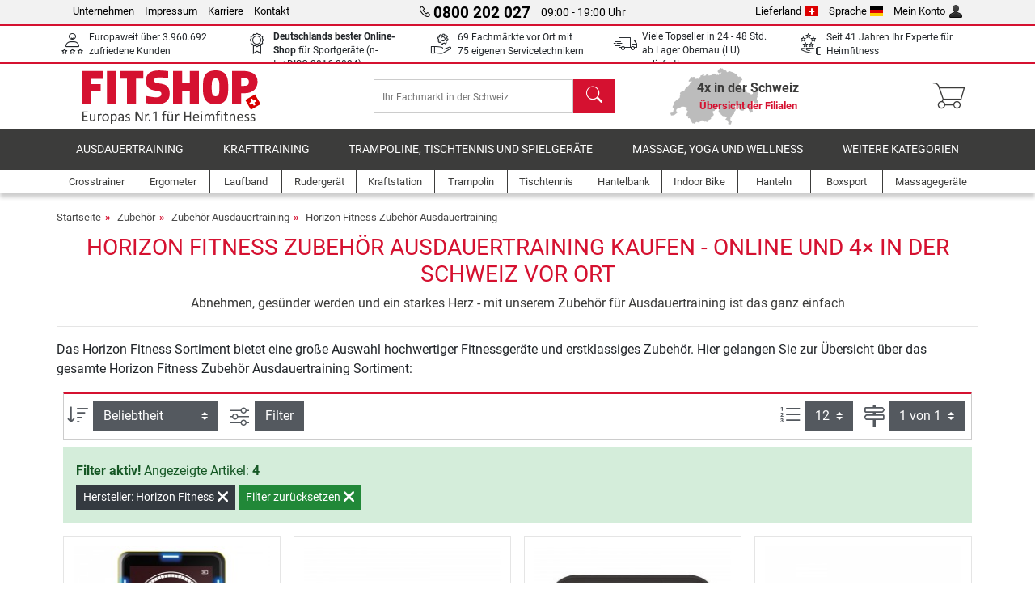

--- FILE ---
content_type: text/html; charset=UTF-8
request_url: https://www.fitshop.ch/horizon-fitness-zubehoer-ausdauertraining
body_size: 15104
content:
<!DOCTYPE html>
<html lang="de">
<head>
  
  <meta charset="utf-8"/>
  <meta name="viewport" content="width=device-width, initial-scale=1"/>
  <meta name="description" content="Fitshop.ch – Europas Nr. 1 für Heimfitness! In 4 Filialen in der Schweiz und einem umfangreichen Webshop Horizon Fitness Zubehör Ausdauertraining günstig kaufen"/>
  <meta name="author" content="Fitshop Group"/>
  <meta name="theme-color" content="#d51130"/>
  <meta name="robots" content="noindex"/>

  <title>Horizon Fitness Zubehör Ausdauertraining mit Kaufberatung günstig kaufen - Fitshop Schweiz</title>

  <style media="screen">
    body {font:normal normal 400 1em/1.5 sans-serif;}
    #page {display:flex;flex-direction:column;min-height:100%;}
    main {flex:1;flex-basis:auto;} .svg-icon {width:1em;height:1em;}
    .d-none {display:none!important;} .img-fluid {max-width:100%;height:auto;}
  </style>

  <link rel="preconnect" href="https://www.googletagmanager.com"/>
  <link rel="preconnect" href="https://sbs.adsdefender.com"/>
  <link rel="preconnect" href="https://cdn.adsdefender.com"/>
  <link rel="preload" as="font" href="/assets/fonts/roboto-v30-latin-regular.woff2" type="font/woff2" crossorigin="anonymous"/>
  <link rel="preload" as="font" href="/assets/fonts/roboto-v30-latin-700.woff2" type="font/woff2" crossorigin="anonymous"/>
  <link rel="preload" as="font" href="/assets/fonts/iconfont.woff2" type="font/woff2" crossorigin="anonymous"/>
  
  <link rel="preload" as="image" href="https://resources.fitshop.com/bilder/horizon/konsole/horizon-konsole-gr-bikes-1_250.jpg" fetchpriority="high"/>

  
  
  <link rel="stylesheet" href="/assets/css/shop/bootstrap-4.6.2.min.css?v=26.1.6"/>
  <link rel="stylesheet" href="/assets/css/shop/iconfont.min.css?v=26.1.6"/>
  
  
  <link rel="stylesheet" href="/assets/css/shop/structure.min.css?v=26.1.6"/>
  <link rel="stylesheet" href="/assets/css/shop/header.min.css?v=26.1.6"/>
  <link rel="stylesheet" href="/assets/css/shop/product.min.css?v=26.1.6"/>
  <link rel="stylesheet" href="/assets/css/shop/footer.min.css?v=26.1.6"/>
  <link rel="stylesheet" href="/assets/css/shop/cookieconsent-3.1.0.min.css?v=26.1.6"/>
  

  <!--[if lte IE 9]>
    <link rel="stylesheet" href="/assets/css/shop/bootstrap-4.6.0-ie9.min.css?v=26.1.6"/>
    <link rel="stylesheet" href="/assets/css/shop/ie9-fixes.min.css?v=26.1.6"/>
  <![endif]-->

  
  <meta property="og:type" content="website"/>
  <meta property="og:site_name" content="Fitshop"/>
  <meta property="og:title" content="Horizon Fitness Zubehör Ausdauertraining mit Kaufberatung günstig kaufen - Fitshop Schweiz"/>
  <meta property="og:description" content="Fitshop.ch – Europas Nr. 1 für Heimfitness! In 4 Filialen in der Schweiz und einem umfangreichen Webshop Horizon Fitness Zubehör Ausdauertraining günstig kaufen"/>
  <meta property="og:url" content="https://www.fitshop.ch/horizon-fitness-zubehoer-ausdauertraining"/>
  <meta property="og:image" content="https://resources.fitshop.com/bilder/horizon/konsole/horizon-konsole-gr-bikes-1_600.jpg"/>


  <link rel="icon" href="/assets/images/shop/fav/favicon-fitshop.ico" sizes="48x48"/>
  <link rel="icon" href="/assets/images/shop/fav/favicon-fitshop.svg" type="image/svg+xml"/>
  <link rel="apple-touch-icon" href="/assets/images/shop/fav/apple-touch-icon-fitshop.png"/>
  <link rel="manifest" href="/manifest.json"/>

  
  <script>
    window.dataLayer = window.dataLayer || [];
    window.uetq = window.uetq || [];
    function gtag() {
      dataLayer.push(arguments);
    }
    gtag('consent', 'default', {
      ad_storage: 'denied',
      ad_personalization: 'denied',
      ad_user_data: 'denied',
      analytics_storage: 'denied'
    });
    uetq.push('consent', 'default', {
      ad_storage: 'denied'
    });
  </script>
  <!-- Google Tag Manager -->
  <script>/*<![CDATA[*/(function(w,d,s,l,i){w[l]=w[l]||[];w[l].push({'gtm.start':
  new Date().getTime(),event:'gtm.js'});var f=d.getElementsByTagName(s)[0],
  j=d.createElement(s),dl=l!='dataLayer'?'&l='+l:'';j.async=true;j.src=
  'https://www.googletagmanager.com/gtm.js?id='+i+dl;f.parentNode.insertBefore(j,f);
  })(window,document,'script','dataLayer','GTM-M8RZTZH');/*]]>*/</script>
  <!-- End Google Tag Manager -->


</head>
<body>
  
  <!-- Google Tag Manager (noscript) -->
  <noscript><iframe src="https://www.googletagmanager.com/ns.html?id=GTM-M8RZTZH" height="0" width="0" style="display:none;visibility:hidden"></iframe></noscript>
  <!-- End Google Tag Manager (noscript) -->

  <div id="page" class="has-skyscraper">
    
  <header id="header">
    
  

    
  <div id="header-top" class="position-relative d-none d-lg-block-header">
    <div id="header-top-content" class="container">
      <div class="d-flex">
        <div class="flex-fill left">
          <ul>
            <li><a href="/ueber-fitshop">Unternehmen</a></li>
            <li><a href="/impressum">Impressum</a></li>
            
            <li><a href="https://jobs.fitshop.com">Karriere</a></li>
            <li><a href="/contact/form">Kontakt</a></li>
          </ul>
        </div>
        <div class="flex-fill position-relative center hotline">
          <a class="hotline-toggle" id="hotline-toggle" href="#">
            <i class="icon-phone"></i>
            <strong>0800 202 027</strong>
            <span>
               09:00 - 19:00 Uhr
            </span>
          </a>
          
  <div class="hotline-popup sidebar-box text-left" id="hotline-popup">
    <div class="sidebar-box-heading m-0 pr-3">
      Info- &amp; Bestellhotline
      <i class="popup-close cursor-pointer icon-cross float-right"></i>
    </div>
    <div class="sidebar-box-content mt-0 p-3">
      <p class="mb-0 font-weight-bold">
        <i class="icon-phone"></i>
        <a href="tel:0800202027">0800 202 027</a>
      </p>
      <p class="font-weight-bold">
        <i class="icon-mail"></i>
        <a href="mailto:info@fitshop.ch">info@fitshop.ch</a>
      </p>
      <table class="hotline-open">
        <tr class="hotline-open-hours">
          <td class="align-top pr-2">Mo - Fr:</td>
          <td>
             09:00 - 19:00 Uhr
            
          </td>
        </tr><tr class="hotline-open-hours">
          <td class="align-top pr-2">Sa:</td>
          <td>
             09:00 - 18:00 Uhr
            
          </td>
        </tr>
      </table>
    </div>
    
  </div>

        </div>
        <div class="flex-fill position-relative right">
          <ul>
            <li><a href="/fitshop-group-in-europa" title="Lieferland ändern">Lieferland<img width="16" height="12" src="/assets/images/shop/country/ch.svg" alt="Land ch" loading="lazy"/></a></li>
            <li class="left">
              <a class="language-toggle" id="language-toggle" href="#" title="Sprache ändern">Sprache<img width="16" height="12" src="/assets/images/shop/country/de.svg" alt="Sprache de" loading="lazy"/></a>
              
  <div class="language-switch-box sidebar-box" id="language-switch-box">
    <div class="sidebar-box-heading m-0 pr-3">
      Sprache ändern
      <i class="popup-close cursor-pointer icon-cross float-right"></i>
    </div>
    <div class="sidebar-box-content mt-0 p-0">
      <form method="post" action="/horizon-fitness-zubehoer-ausdauertraining" id="form-language-switch">
        <input type="hidden" value="de" name="language"/>
        <ul class="list-none row">
          <li data-lang="de" class="language col-6 p-2 active cursor-pointer">
            <img class="border" width="36" height="24" src="/assets/images/shop/country/de.svg" alt="Sprache de" loading="lazy"/>
            <span>deutsch</span>
          </li><li data-lang="en" class="language col-6 p-2 cursor-pointer">
            <img class="border" width="36" height="24" src="/assets/images/shop/country/en.svg" alt="Sprache en" loading="lazy"/>
            <span>english</span>
          </li><li data-lang="fr" class="language col-6 p-2 cursor-pointer">
            <img class="border" width="36" height="24" src="/assets/images/shop/country/fr.svg" alt="Sprache fr" loading="lazy"/>
            <span>français</span>
          </li><li data-lang="it" class="language col-6 p-2 cursor-pointer">
            <img class="border" width="36" height="24" src="/assets/images/shop/country/it.svg" alt="Sprache it" loading="lazy"/>
            <span>italiano</span>
          </li>
        </ul>
      </form>
    </div>
  </div>

            </li>
            <li><a href="/user/register" title="Mein Konto">Mein Konto<img width="16" height="16" src="/assets/icons/user_silhouette.png" alt="icon silhouette" loading="lazy"/></a></li>
          </ul>
        </div>
      </div>
    </div>
  </div>

    
  <div id="header-trust" class="transition">
    <div id="header-trust-carousel" class="d-lg-none carousel slide" data-ride="carousel" data-interval="3000">
      <ul class="carousel-inner d-flex align-items-center h-100 m-0 px-1 text-center">
        <li class="carousel-item active">4x persönlich für Sie vor Ort in der Schweiz</li>
        <li class="carousel-item">Europaweit über 3.960.692 zufriedene Kunden</li>
        
        <li class="carousel-item"><strong>Deutschlands bester Online-Shop</strong><br/> für Sportgeräte (n-tv+DISQ 2016-2024)</li>
        <li class="carousel-item">69 Fachmärkte vor Ort mit 75 eigenen Servicetechnikern</li>
        
        
        
        <li class="carousel-item">Viele Topseller in 24 - 48 Std. ab Lager Obernau (LU) geliefert!</li>
        <li class="carousel-item">Seit 41 Jahren Ihr Experte für Heimfitness</li>
      </ul>
    </div>

    <div id="header-trust-content" class="container d-none d-lg-block-header">
      <div class="row justify-content-between">
        <div class="col align-self-center trust-icon"><i class="icon-customers"></i> Europaweit über 3.960.692 zufriedene Kunden
        </div>
        
        <div class="col align-self-center trust-icon"><i class="icon-award"></i> <strong>Deutschlands bester Online-Shop</strong> für Sportgeräte (n-tv+DISQ 2016-2024)</div>
        <div class="col align-self-center trust-icon"><i class="icon-service"></i> 69 Fachmärkte vor Ort mit 75 eigenen Servicetechnikern</div>
        
        
        
        
        <div class="col align-self-center trust-icon"><i class="icon-delivery"></i> Viele Topseller in 24 - 48 Std. ab Lager Obernau (LU) geliefert!</div>
        <div class="col align-self-center trust-icon"><i class="icon-ratings"></i> Seit 41 Jahren Ihr Experte für Heimfitness</div>
      </div>
    </div>
  </div>

    
  <div id="header-main-content" class="container d-table">
    <div class="d-table-row">
      <div id="header-nav-toggle" class="cell-menu d-table-cell d-lg-none-header py-1 text-center" title="Menu">
        <i class="icon-menu"></i>
      </div>

      <div class="cell-logo d-table-cell align-middle text-left">
        <a href="/" title="Fitshop">
          <img class="transition img-fixed" width="280" height="70" src="/assets/images/shop/header/logo-fitshop-ch-de-color.svg" alt="Fitshop Logo" loading="lazy"/>
        </a>
      </div>

      <div class="cell-search d-table-cell align-middle text-center">
        <form id="form-search" method="post" action="/article/search">
          <div class="d-flex">
            <div class="search-input flex-grow-1">
              <input class="transition" id="search" type="text" name="search" autocomplete="off" placeholder="Ihr Fachmarkt in der Schweiz"/>
              <label class="sr-only" for="search">Suchen</label>
              <button class="d-none transition" id="search-clear-button" type="button" title="löschen">
                <i class="icon-cross"></i>
              </button>
            </div>
            <button class="transition" id="search-button" type="submit" title="Suchen">
              <i class="icon-search d-none d-lg-inline"></i>
              <i class="icon-caret-right d-lg-none"></i>
            </button>
          </div>
          <div id="search-suggestions" class="proposed-results"></div>
        </form>
      </div>

      <div class="cell-stores stores-ch d-none d-lg-table-cell-header text-center">
        <a href="/uebersicht-der-filialen" title="Übersicht der Filialen">
          
          <strong>
            <span class="stores-count">4x in der Schweiz</span>
            <span class="stores-finder">Übersicht der Filialen</span>
          </strong>
        </a>
      </div>

      <div class="cell-cart d-table-cell align-middle text-right">
        <a class="btn btn-link px-1 position-relative d-none d-xs-inline-block d-lg-none-header" href="/uebersicht-der-filialen" title="Übersicht der Filialen">
          <i class="icon-marker"></i>
          <span class="store-count">69x</span>
        </a>
        <a class="btn btn-link px-1 d-lg-none-header" id="header-search" href="#" title="Suchen">
          <i class="icon-search"></i>
        </a>
        <a class="btn btn-link pl-1 pr-3 position-relative" id="header-cart" href="/shopcart/show" title="Warenkorb">
          <i class="icon-basket"></i>
          
        </a>
        
      </div>
    </div>
  </div>

    
  <nav id="header-nav" class="container d-none d-lg-block-header">
    <div id="header-nav-main" class="d-none d-lg-block-header transition">
      <div class="container">
        <div class="row">
          <ul class="col-12">
            <li>
              <a class="transition" href="/ausdauertraining" title="Ausdauertraining">Ausdauertraining</a>
            </li><li>
              <a class="transition" href="/krafttraining" title="Krafttraining">Krafttraining</a>
            </li><li>
              <a class="transition" href="/trampoline-tischtennis-und-spielgeraete" title="Trampoline, Tischtennis und Spielgeräte">Trampoline, Tischtennis und Spielgeräte</a>
            </li><li>
              <a class="transition" href="/massage-yoga-und-wellness" title="Massage, Yoga und Wellness">Massage, Yoga und Wellness</a>
            </li><li>
              <a class="transition" href="/specials/misc" title="Weitere Kategorien">Weitere Kategorien</a>
            </li>
          </ul>
        </div>
      </div>
    </div>

    <div id="header-nav-sub" class="container">
      <div class="row">
        <ul class="main-nav d-lg-none-header">
          <li><a class="nav-icon" href="/"><i class="icon-home"></i><span class="sr-only">Startseite</span></a></li>
          <li class="active"><a class="nav-icon" href="#"><i class="icon-categories"></i><span class="sr-only">Kategorien</span></a></li>
          <li><a class="nav-icon" href="/lieferbedingungen"><i class="icon-shipping"></i><span class="sr-only">Versandkosten</span></a></li>
          <li><a class="nav-icon" href="/uebersicht-der-filialen"><i class="icon-marker"></i><span class="sr-only">Filialen</span></a></li>
          <li><a class="nav-icon" href="/ueber-fitshop"><i class="icon-company"></i><span class="sr-only">Unternehmen</span></a></li>
          <li><a class="nav-icon" href="/contact/form"><i class="icon-contact"></i><span class="sr-only">Kontakt</span></a></li>
          <li><a class="nav-icon" href="/user/register"><i class="icon-account"></i><span class="sr-only">Login</span></a></li>
          <li><a class="nav-icon" href="#" id="nav-language-toggle"><i class="icon-language"></i><span class="sr-only">Sprache ändern</span></a></li>
        </ul>
        <div class="sub-nav d-table-cell d-lg-none-header position-relative">
          <ul>
            <li>
              
                <a class="nav-main-link closed" href="/ausdauertraining"><span>Ausdauertraining</span></a>
                <ul class="d-none">
                  <li><a class="nav-link" href="/crosstrainer" title="Crosstrainer">Crosstrainer</a>
                  </li><li><a class="nav-link" href="/laufband" title="Laufband">Laufband</a>
                  </li><li><a class="nav-link" href="/rudergeraet" title="Rudergerät">Rudergerät</a>
                  </li><li><a class="nav-link" href="/ergometer" title="Ergometer">Ergometer</a>
                  </li><li><a class="nav-link" href="/liegeergometer" title="Liegeergometer">Liegeergometer</a>
                  </li><li><a class="nav-link" href="/indoor-bike" title="Indoor Bike">Indoor Bike</a>
                  </li><li><a class="nav-link" href="/smart-bikes" title="Smart Bikes">Smart Bikes</a>
                  </li><li><a class="nav-link" href="/heimtrainer" title="Heimtrainer">Heimtrainer</a>
                  </li><li><a class="nav-link" href="/fitnesstrampolin" title="Fitnesstrampolin">Fitnesstrampolin</a>
                  </li><li><a class="nav-link" href="/rollentrainer" title="Rollentrainer">Rollentrainer</a>
                  </li><li><a class="nav-link" href="/stepper" title="Stepper">Stepper</a>
                  </li><li><a class="nav-link" href="/boxsport" title="Boxsport">Boxsport</a>
                  </li><li><a class="nav-link" href="/nordic-walking" title="Nordic Walking">Nordic Walking</a>
                  </li><li><a class="nav-link" href="/pulsuhr" title="Pulsuhr">Pulsuhr</a>
                  </li>
                </ul>
              
            </li><li>
              
                <a class="nav-main-link closed" href="/krafttraining"><span>Krafttraining</span></a>
                <ul class="d-none">
                  <li><a class="nav-link" href="/kraftstation" title="Kraftstation">Kraftstation</a>
                  </li><li><a class="nav-link" href="/hantelbank" title="Hantelbank">Hantelbank</a>
                  </li><li><a class="nav-link" href="/langhantelstation" title="Langhantelstation">Langhantelstation</a>
                  </li><li><a class="nav-link" href="/hanteln" title="Hanteln">Hanteln</a>
                  </li><li><a class="nav-link" href="/hantelscheiben-gewichte" title="Hantelscheiben &amp; Gewichte">Hantelscheiben & Gewichte</a>
                  </li><li><a class="nav-link" href="/hantelstangen" title="Hantelstangen">Hantelstangen</a>
                  </li><li><a class="nav-link" href="/functional-training" title="Functional Training">Functional Training</a>
                  </li><li><a class="nav-link" href="/bauchtrainer-und-rueckentrainer" title="Bauchtrainer und Rückentrainer">Bauchtrainer und Rückentrainer</a>
                  </li><li><a class="nav-link" href="/muskelstimulator" title="Muskelstimulator">Muskelstimulator</a>
                  </li><li><a class="nav-link" href="/vibrationsplatte" title="Vibrationsplatte">Vibrationsplatte</a>
                  </li><li><a class="nav-link" href="/studio-kraftgeraete" title="Studio-Kraftgeräte">Studio-Kraftgeräte</a>
                  </li><li><a class="nav-link" href="/klimmzugstange" title="Klimmzugstange">Klimmzugstange</a>
                  </li><li><a class="nav-link" href="/krafttraining-zubehoer" title="Krafttraining Zubehör">Krafttraining Zubehör</a>
                  </li><li><a class="nav-link" href="/zubehoer-krafttraining" title="Zubehör Krafttraining">Zubehör Krafttraining</a>
                  </li>
                </ul>
              
            </li><li>
              
                <a class="nav-main-link closed" href="/trampoline-tischtennis-und-spielgeraete"><span>Trampoline, Tischtennis und Spielgeräte</span></a>
                <ul class="d-none">
                  <li><a class="nav-link" href="/tischtennis" title="Tischtennis">Tischtennis</a>
                  </li><li><a class="nav-link" href="/trampolin" title="Trampolin">Trampolin</a>
                  </li><li><a class="nav-link" href="/slackline" title="Slackline">Slackline</a>
                  </li><li><a class="nav-link" href="/spielfahrzeuge" title="Spielfahrzeuge">Spielfahrzeuge</a>
                  </li><li><a class="nav-link" href="/gokart" title="Gokart">Gokart</a>
                  </li><li><a class="nav-link" href="/outdoor-spielgeraete" title="Outdoor-Spielgeräte">Outdoor-Spielgeräte</a>
                  </li><li><a class="nav-link" href="/fussballtore-und-zubehoer" title="Fußballtore und Zubehör">Fußballtore und Zubehör</a>
                  </li><li><a class="nav-link" href="/pool-zubehoer" title="Pool &amp; Zubehör">Pool & Zubehör</a>
                  </li><li><a class="nav-link" href="/tischfussball-kicker" title="Tischfußball / Kicker">Tischfußball / Kicker</a>
                  </li><li><a class="nav-link" href="/basketballkoerbe" title="Basketballkörbe">Basketballkörbe</a>
                  </li><li><a class="nav-link" href="/indoor-spielgeraete" title="Indoor-Spielgeräte">Indoor-Spielgeräte</a>
                  </li><li><a class="nav-link" href="/airtrack" title="Airtrack">Airtrack</a>
                  </li><li><a class="nav-link" href="/dartsport" title="Dartsport">Dartsport</a>
                  </li><li><a class="nav-link" href="/pickleball" title="Pickleball">Pickleball</a>
                  </li>
                </ul>
              
            </li><li>
              
                <a class="nav-main-link closed" href="/massage-yoga-und-wellness"><span>Massage, Yoga und Wellness</span></a>
                <ul class="d-none">
                  <li><a class="nav-link" href="/muskelstimulator" title="Muskelstimulator">Muskelstimulator</a>
                  </li><li><a class="nav-link" href="/vibrationsplatte" title="Vibrationsplatte">Vibrationsplatte</a>
                  </li><li><a class="nav-link" href="/massagesessel" title="Massagesessel">Massagesessel</a>
                  </li><li><a class="nav-link" href="/massagegeraete" title="Massagegeräte">Massagegeräte</a>
                  </li><li><a class="nav-link" href="/yogamatte-gymnastikmatte" title="Yogamatte &amp; Gymnastikmatte">Yogamatte & Gymnastikmatte</a>
                  </li><li><a class="nav-link" href="/balance-und-koordination" title="Balance und Koordination">Balance und Koordination</a>
                  </li><li><a class="nav-link" href="/faszientraining-faszienrollen" title="Faszientraining &amp; Faszienrollen">Faszientraining & Faszienrollen</a>
                  </li><li><a class="nav-link" href="/koerperfettwaage" title="Körperfettwaage">Körperfettwaage</a>
                  </li><li><a class="nav-link" href="/lichttherapie" title="Lichttherapie">Lichttherapie</a>
                  </li><li><a class="nav-link" href="/recovery-und-regeneration" title="Recovery und Regeneration">Recovery und Regeneration</a>
                  </li>
                </ul>
              
            </li><li>
              
                <a class="nav-main-link closed" href="/specials/misc"><span>Weitere Kategorien</span></a>
                
              
            </li>
          </ul>
          <form class="position-absolute bg-white" id="nav-language" method="post" action="/horizon-fitness-zubehoer-ausdauertraining">
            <div class="p-2 font-weight-bold">Sprache ändern</div>
            <ul class="nav-language">
              <li class="active">
                <button class="btn btn-link d-block" type="submit" name="language" value="de">
                  <img class="border" width="36" height="24" src="/assets/images/shop/country/de.svg" alt="Sprache de" loading="lazy"/>
                  <span class="pl-2">deutsch</span>
                </button>
              </li><li>
                <button class="btn btn-link d-block" type="submit" name="language" value="en">
                  <img class="border" width="36" height="24" src="/assets/images/shop/country/en.svg" alt="Sprache en" loading="lazy"/>
                  <span class="pl-2">english</span>
                </button>
              </li><li>
                <button class="btn btn-link d-block" type="submit" name="language" value="fr">
                  <img class="border" width="36" height="24" src="/assets/images/shop/country/fr.svg" alt="Sprache fr" loading="lazy"/>
                  <span class="pl-2">français</span>
                </button>
              </li><li>
                <button class="btn btn-link d-block" type="submit" name="language" value="it">
                  <img class="border" width="36" height="24" src="/assets/images/shop/country/it.svg" alt="Sprache it" loading="lazy"/>
                  <span class="pl-2">italiano</span>
                </button>
              </li>
            </ul>
          </form>
        </div>
        <ul class="sub-nav col-lg d-none d-lg-flex-header">
          <li><a class="nav-icon" href="/crosstrainer" title="Crosstrainer"><div>
              <img width="45" height="45" src="/assets/images/shop/header/nav/crosstrainer.svg" alt="Icon Crosstrainer" loading="lazy"/>
              <span>Crosstrainer</span></div></a>
          </li><li><a class="nav-icon" href="/ergometer" title="Ergometer"><div>
              <img width="45" height="45" src="/assets/images/shop/header/nav/ergometer.svg" alt="Icon Ergometer" loading="lazy"/>
              <span>Ergometer</span></div></a>
          </li><li><a class="nav-icon" href="/laufband" title="Laufband"><div>
              <img width="45" height="45" src="/assets/images/shop/header/nav/laufbaender.svg" alt="Icon Laufband" loading="lazy"/>
              <span>Laufband</span></div></a>
          </li><li><a class="nav-icon" href="/rudergeraet" title="Rudergerät"><div>
              <img width="45" height="45" src="/assets/images/shop/header/nav/rudergeraete.svg" alt="Icon Rudergerät" loading="lazy"/>
              <span>Rudergerät</span></div></a>
          </li><li><a class="nav-icon" href="/kraftstation" title="Kraftstation"><div>
              <img width="45" height="45" src="/assets/images/shop/header/nav/kraftstationen.svg" alt="Icon Kraftstation" loading="lazy"/>
              <span>Kraftstation</span></div></a>
          </li><li><a class="nav-icon" href="/trampolin" title="Trampolin"><div>
              <img width="45" height="45" src="/assets/images/shop/header/nav/trampoline.svg" alt="Icon Trampolin" loading="lazy"/>
              <span>Trampolin</span></div></a>
          </li><li><a class="nav-icon" href="/tischtennis" title="Tischtennis"><div>
              <img width="45" height="45" src="/assets/images/shop/header/nav/tischtennis.svg" alt="Icon Tischtennis" loading="lazy"/>
              <span>Tischtennis</span></div></a>
          </li><li><a class="nav-icon" href="/hantelbank" title="Hantelbank"><div>
              <img width="45" height="45" src="/assets/images/shop/header/nav/hantelbaenke.svg" alt="Icon Hantelbank" loading="lazy"/>
              <span>Hantelbank</span></div></a>
          </li><li><a class="nav-icon" href="/indoor-bike" title="Indoor Bike"><div>
              <img width="45" height="45" src="/assets/images/shop/header/nav/indoorcycles.svg" alt="Icon Indoor Bike" loading="lazy"/>
              <span>Indoor Bike</span></div></a>
          </li><li><a class="nav-icon" href="/hanteln" title="Hanteln"><div>
              <img width="45" height="45" src="/assets/images/shop/header/nav/hanteln.svg" alt="Icon Hanteln" loading="lazy"/>
              <span>Hanteln</span></div></a>
          </li><li><a class="nav-icon" href="/boxsport" title="Boxsport"><div>
              <img width="45" height="45" src="/assets/images/shop/header/nav/boxsport.svg" alt="Icon Boxsport" loading="lazy"/>
              <span>Boxsport</span></div></a>
          </li><li><a class="nav-icon" href="/massagegeraete" title="Massagegeräte"><div>
              <img width="45" height="45" src="/assets/images/shop/header/nav/massagegeraete.svg" alt="Icon Massagegeräte" loading="lazy"/>
              <span>Massagegeräte</span></div></a>
          </li>
        </ul>
      </div>
    </div>
  </nav>

  </header>


    <main id="content">
      
  

      <div id="content-main" class="container">
        <div id="content-wrapper">
          
  
  
    <ul class="breadcrumbs d-inline-block">
      <li class="d-none d-md-inline-block">
        <a href="/" title="Startseite">Startseite</a>
      </li><li class="d-none d-md-inline-block">
        <a href="/zubehoer" title="Zubehör">Zubehör</a>
      </li><li>
        <a href="/zubehoer-ausdauertraining" title="Zubehör Ausdauertraining">Zubehör Ausdauertraining</a>
      </li><li class="d-none d-md-inline-block">
        <a href="/horizon-fitness-zubehoer-ausdauertraining" title="Horizon Fitness Zubehör Ausdauertraining">Horizon Fitness Zubehör Ausdauertraining</a>
      </li>
    </ul>
    
    <script type="application/ld+json">{"@context":"https://schema.org","@type":"BreadcrumbList","itemListElement":[{"@type":"ListItem","position":1,"name":"Zubehör","item":"https://www.fitshop.ch/zubehoer"},{"@type":"ListItem","position":2,"name":"Zubehör Ausdauertraining","item":"https://www.fitshop.ch/zubehoer-ausdauertraining"},{"@type":"ListItem","position":3,"name":"Horizon Fitness Zubehör Ausdauertraining","item":"https://www.fitshop.ch/horizon-fitness-zubehoer-ausdauertraining"}]}</script>
  

  
  
  

  <script type="application/ld+json">{"@context":"https://schema.org","@type":"Product","name":"Horizon Fitness Zubehör Ausdauertraining","url":"https://www.fitshop.ch/horizon-fitness-zubehoer-ausdauertraining","offers":{"@type":"AggregateOffer","offerCount":4,"lowPrice":"52.00","highPrice":"89.20","priceCurrency":"CHF"},"aggregateRating":{"@type":"AggregateRating","reviewCount":1,"ratingValue":3}}</script>

  <div class="product-list">
    
      
  <div class="product-list-header">
    
  <div class="product-list-header-top mb-3">
    <h1 class="mb-0">Horizon Fitness Zubehör Ausdauertraining kaufen - Online und 4× in der Schweiz vor Ort</h1>
    
    <div class="mt-2">Abnehmen, gesünder werden und ein starkes Herz - mit unserem Zubehör für Ausdauertraining ist das ganz einfach</div>
    
  </div>

    
  <div class="product-list-header-bottom category-guide mb-2 mb-md-3">
    <hr/>
    
    <div class="clearfix">
      
      
  <div class="list-text-short top">
    Das Horizon Fitness Sortiment bietet eine große Auswahl hochwertiger Fitnessgeräte und erstklassiges Zubehör. Hier gelangen Sie zur Übersicht über das gesamte Horizon Fitness Zubehör Ausdauertraining Sortiment:
  </div>
  

    </div>
  </div>

  </div>

      
  
  <div class="product-list-content-sidebar" id="list-sidebar">
    <div class="sidebar-wrapper">
      
  <div class="sticky-top">
    <div class="d-flex align-items-center w-100 p-1">
      <div class="px-3 flex-grow-1 font-weight-bold">
        Filter
      </div>
      <div class="px-2 text-right">
        <button class="btn btn-outline-secondary px-2 border-0 text-dark toggle-sidebar" type="button" data-target="#list-sidebar">
          <i class="icon-cross"></i>
          <span class="sr-only">Schließen</span>
        </button>
      </div>
    </div>
  </div>

      <div class="py-3 px-2">
        
  <div class="sidebar-box-filter filter-brands toggle-scope toggled-opened">
    <div class="sidebar-box-heading toggle-trigger" tabindex="0" role="button">
      Horizon Fitness Zubehör Ausdauertraining Marken
      <i class="icon-open icon-caret-down"></i><i class="icon-close icon-caret-up"></i>
    </div>
    <div class="sidebar-box-content toggle-target">
      <ul>
        <li class="sidebar-menu-link py-2 py-lg-1">
          <a href="/zubehoer-ausdauertraining" title="Alle Marken">Alle Marken</a>
          
        </li>
        <li class="sidebar-menu-link py-2 py-lg-1">
          <a href="/adidas-zubehoer-ausdauertraining" title="adidas">adidas</a>
          <span>2</span>
        </li><li class="sidebar-menu-link py-2 py-lg-1">
          <a href="/assault-fitness-zubehoer-ausdauertraining" title="Assault Fitness">Assault Fitness</a>
          <span>1</span>
        </li><li class="sidebar-menu-link py-2 py-lg-1">
          <a href="/bh-fitness-zubehoer-ausdauertraining" title="BH Fitness">BH Fitness</a>
          <span>1</span>
        </li><li class="sidebar-menu-link py-2 py-lg-1">
          <a href="/cardiostrong-zubehoer-ausdauertraining" title="cardiostrong">cardiostrong</a>
          <span>7</span>
        </li><li class="sidebar-menu-link py-2 py-lg-1">
          <a href="/compex-zubehoer-ausdauertraining" title="Compex">Compex</a>
          <span>2</span>
        </li><li class="sidebar-menu-link py-2 py-lg-1">
          <a href="/darwin-fitness-zubehoer-ausdauertraining" title="Darwin Fitness">Darwin Fitness</a>
          <span>2</span>
        </li><li class="sidebar-menu-link py-2 py-lg-1">
          <a href="/fluid-rower-zubehoer-ausdauertraining" title="Fluid Rower">Fluid Rower</a>
          <span>4</span>
        </li><li class="sidebar-menu-link py-2 py-lg-1">
          <a href="/fitshop-zubehoer-ausdauertraining" title="Fitshop">Fitshop</a>
          <span>3</span>
        </li><li class="sidebar-menu-link py-2 py-lg-1">
          <a href="/holodia-zubehoer-ausdauertraining" title="Holodia">Holodia</a>
          <span>1</span>
        </li><li class="sidebar-menu-link py-2 py-lg-1 active">
          <a href="/horizon-fitness-zubehoer-ausdauertraining" title="Horizon Fitness">Horizon Fitness</a>
          <span>4</span>
        </li><li class="sidebar-menu-link py-2 py-lg-1">
          <a href="/kettler-zubehoer-ausdauertraining" title="Kettler">Kettler</a>
          <span>2</span>
        </li><li class="sidebar-menu-link py-2 py-lg-1">
          <a href="/life-fitness-zubehoer-ausdauertraining" title="Life Fitness">Life Fitness</a>
          <span>1</span>
        </li><li class="sidebar-menu-link py-2 py-lg-1">
          <a href="/nohrd-zubehoer-ausdauertraining" title="NOHRD">NOHRD</a>
          <span>11</span>
        </li><li class="sidebar-menu-link py-2 py-lg-1">
          <a href="/polar-zubehoer-ausdauertraining" title="Polar">Polar</a>
          <span>2</span>
        </li><li class="sidebar-menu-link py-2 py-lg-1">
          <a href="/schwinn-zubehoer-ausdauertraining" title="Schwinn">Schwinn</a>
          <span>2</span>
        </li><li class="sidebar-menu-link py-2 py-lg-1">
          <a href="/stages-cycling-zubehoer-ausdauertraining" title="Stages Cycling">Stages Cycling</a>
          <span>1</span>
        </li><li class="sidebar-menu-link py-2 py-lg-1">
          <a href="/stil-fit-zubehoer-ausdauertraining" title="Stil-Fit">Stil-Fit</a>
          <span>7</span>
        </li><li class="sidebar-menu-link py-2 py-lg-1">
          <a href="/taurus-zubehoer-ausdauertraining" title="Taurus">Taurus</a>
          <span>6</span>
        </li><li class="sidebar-menu-link py-2 py-lg-1">
          <a href="/tecseat-zubehoer-ausdauertraining" title="TecSeat">TecSeat</a>
          <span>1</span>
        </li><li class="sidebar-menu-link py-2 py-lg-1">
          <a href="/toko-zubehoer-ausdauertraining" title="Toko">Toko</a>
          <span>1</span>
        </li><li class="sidebar-menu-link py-2 py-lg-1">
          <a href="/wahoo-fitness-zubehoer-ausdauertraining" title="Wahoo Fitness">Wahoo Fitness</a>
          <span>1</span>
        </li><li class="sidebar-menu-link py-2 py-lg-1">
          <a href="/waterrower-zubehoer-ausdauertraining" title="WATERROWER">WATERROWER</a>
          <span>4</span>
        </li>
      </ul>
    </div>
  </div>

        
  <div class="sidebar-box-filter filter-accessories toggle-scope toggled-closed">
    <div class="sidebar-box-heading toggle-trigger" tabindex="0" role="button">
      Horizon Fitness Zubehör Ausdauertraining Zubehör
      <i class="icon-open icon-caret-down"></i><i class="icon-close icon-caret-up"></i>
    </div>
    <div class="sidebar-box-content toggle-target">
      <ul>
        <li class="sidebar-menu-link py-2 py-lg-1">
          <a href="/article/zubehoer/zubehoer_ausdauertraining" title="Horizon Fitness Zubehör Ausdauertraining Zubehör">Horizon Fitness Zubehör Ausdauertraining Zubehör</a>
          <span>1</span>
        </li>
      </ul>
    </div>
  </div>

        
  

        
  <form id="technicaldetails-filter-form" method="get">
    <input type="hidden" id="filter-switch" name="technicaldetails-filter" value="1"/>
    
  <div class="sidebar-box-filter other-categories toggle-scope toggled-closed">
    <div class="sidebar-box-heading toggle-trigger" tabindex="0" role="button">
      Preisbereich <i class="icon-open icon-caret-down"></i><i class="icon-close icon-caret-up"></i>
    </div>
    <div class="sidebar-box-content toggle-target technicaldetails-filter-input">
      <div class="technicaldetails-filter-minmax">
        <div class="multi-range">
          <div class="slider-track"></div>
          <input type="range" name="price_min" id="filter-price_min" min="4" max="1049" step="1" value="4" data-unit="Fr."/>
          <input type="range" name="price_max" id="filter-price_max" min="4" max="1049" step="1" value="1049" data-unit="Fr."/>
        </div>
        <div class="text-value">
          <label class="value-left flex-fill pl-1" for="filter-price_min">
            4 Fr.
          </label>
          <label class="value-right flex-fill pr-1 text-right" for="filter-price_max">
            1049 Fr.
          </label>
        </div>
      </div>
    </div>
  </div>

    
  <div class="sidebar-box-filter other-categories toggle-scope toggled-closed">
    <div class="sidebar-box-heading toggle-trigger" tabindex="0" role="button">
      Verfügbarkeit <i class="icon-open icon-caret-down"></i><i class="icon-close icon-caret-up"></i>
    </div>
    <div class="sidebar-box-content toggle-target technicaldetails-filter-input">
      <ul class="list-unstyled">
        <li class="py-2 py-lg-1">
          <div class="custom-control custom-switch">
            <input class="custom-control-input" type="checkbox" name="stock" id="filter-stock" value="1"/>
            <label class="custom-control-label" for="filter-stock">Kurzfristig verfügbar</label>
          </div>
        </li>
      </ul>
    </div>
  </div>

    
    
    <a class="btn btn-danger rounded-0 font-weight-bold w-100 my-4" href="/zubehoer-ausdauertraining?technicaldetails-filter-reset=1">
      Filter zurücksetzen
    </a>
  </form>

      </div>
    </div>
  </div>

  
  

  
  <div class="toolbar toolbar-pagination row d-md-flex">
    <div class="toolbar-group flex-shrink-1 p-1 text-left">
      <form>
        <label class="toolbar-item toolbar-text d-inline-block" for="select-order-top" title="Sortierung" data-toggle="tooltip">
          <i class="icon-sort"></i>
          <span class="sr-only">Sortierung</span>
        </label>
        <select class="toolbar-item toolbar-input custom-select select-order" id="select-order-top" name="products-order">
          <option value="rang" selected="selected">Beliebtheit</option>
          <option disabled="disabled">----------------------</option>
          <option value="preis1">Preis aufsteigend</option>
          <option value="preis2">Preis absteigend</option>
          <option disabled="disabled">----------------------</option>
          <option value="bezeichnung1">Bezeichnung aufsteigend</option>
          <option value="bezeichnung2">Bezeichnung absteigend</option>
        </select>
      </form>
    </div>

    <div class="toolbar-group flex-grow-1 py-1 px-2 text-right text-md-left">
      <label class="toolbar-item toolbar-text d-inline-block" for="button-filter-top" title="Ansicht filtern" data-toggle="tooltip">
        <i class="icon-sliders"></i>
        <span class="sr-only">Ansicht filtern</span>
      </label>
      <button class="toolbar-item toolbar-btn btn toggle-sidebar" id="button-filter-top" type="button" data-target="#list-sidebar">
        Filter
      </button>
    </div>

    <div class="toolbar-group flex-grow-1 py-1 px-2 text-right d-none d-md-block">
      <form method="post" action="/horizon-fitness-zubehoer-ausdauertraining">
        <label class="toolbar-item toolbar-text d-inline-block" id="toolbar-label-per-page-top" for="toolbar-input-per-page-top" title="Artikel pro Seite:" data-toggle="tooltip">
          <i class="icon-items"></i>
          <span class="sr-only">Artikel pro Seite:</span>
        </label>
        <select class="toolbar-item toolbar-input custom-select select-per-page" id="toolbar-input-per-page-top" name="products-per-page">
          <option selected="selected" value="12">12</option><option value="24">24</option><option value="36">36</option><option value="60">60</option>
        </select>
      </form>
    </div>

    <div class="toolbar-group flex-shrink-1 p-1 pr-2 text-right d-none d-md-block">
      <div class="d-inline-block">
        <label class="toolbar-item toolbar-text" id="toolbar-label-num-page-top" for="toolbar-input-num-page-top" title="Seite" data-toggle="tooltip">
          <i class="icon-pages"></i>
          <span class="sr-only">Seite</span>
        </label>
        <select class="toolbar-item toolbar-input custom-select select-num-page d-inline-block" id="toolbar-input-num-page-top" name="page">
          <option selected="selected" value="1">1 von 1</option>
        </select>
      </div>
      
    </div>
  </div>

  
  <div class="filter-active-box mb-2 p-3 alert-success">
    <p class="mb-0">
      <strong>Filter aktiv!</strong> Angezeigte Artikel: <strong>4</strong>
    </p>
    <div class="filter-active-buttons" id="filter-active-buttons">
      
  
    <a class="filter-remove-button btn btn-sm btn-dark rounded-0 mt-1" href="/zubehoer-ausdauertraining" title="Filter zurücksetzen">
      Hersteller: Horizon Fitness <i class="icon-cross"></i>
    </a>
  

      
  

      
  

      
  

      
  

      
  

      <a class="btn btn-sm btn-success rounded-0 mt-1" href="/zubehoer-ausdauertraining?technicaldetails-filter-reset=1">
        Filter zurücksetzen <i class="icon-cross"></i>
      </a>
    </div>
  </div>


  
    <ul class="product-list d-flex flex-wrap mb-3">
      
  
    <li class="product-list-entry">
      <div class="product-wrapper">
        <div class="w-100 mb-auto">
          <div class="image-wrapper">
            <a href="/horizon-fitness-trainingscomputer-fuer-indoorcycle-hf-100914" data-index="0" class="product-click">
              <div class="image-main">
                <div class="image-product">
                  <span class="img-v-mid">
                    <img class="img-fluid" width="250" height="250" src="https://resources.fitshop.com/bilder/horizon/konsole/horizon-konsole-gr-bikes-1_250.jpg" alt="product-image" loading="eager"/>
                    
                  </span>
                </div>
                
              </div>
            </a>
            
            
            
            
            <div class="stock-wrapper in-stock">Auf Lager</div>
            
          </div>

          <div class="title-wrapper">
            <a href="/horizon-fitness-trainingscomputer-fuer-indoorcycle-hf-100914" data-index="0" class="product-click">Horizon Fitness Trainingscomputer für Indoorcycle</a>
          </div>

          
          
          <div class="rating-wrapper">
            <div class="row">
              <div class="col pr-0 text-nowrap overflow-hidden">
                Bewertungen <small>(1)</small>
              </div>
              <div class="col product-rating text-right">
                <i class="icon-star">
                  <i class="icon-star-fill"></i>
                </i><i class="icon-star">
                  <i class="icon-star-fill"></i>
                </i><i class="icon-star">
                  <i class="icon-star-fill"></i>
                </i><i class="icon-star">
                  
                </i><i class="icon-star">
                  
                </i>
                <span class="text-nowrap">3,0</span>
              </div>
            </div>
          </div>
        </div>

        <div class="w-100">
          <div class="price-wrapper text-right">
            
            
            <div class="price-30">
              <br/>
              
              
            </div>
            <div class="price-old-wrapper">
              <div class="price-old">
                <div class="placeholder">&nbsp;</div>
                
                <div>
                  Zuvor
                  
                  <span class="text-nowrap">CHF 119.<sup>00</sup></span>
                </div>
              </div>
            </div>
            <div class="price-now">
              
              
              <span class="text-nowrap">CHF 89.<sup>20</sup></span>
            </div>
          </div>
          
  

        </div>
      </div>
      
  
  

    </li>
  
    <li class="product-list-entry">
      <div class="product-wrapper">
        <div class="w-100 mb-auto">
          <div class="image-wrapper">
            <a href="/horizon-bluetooth-brustgurt-hf-100977" data-index="1" class="product-click">
              <div class="image-main">
                <div class="image-product">
                  <span class="img-v-mid">
                    <img class="img-fluid" width="250" height="250" src="https://resources.fitshop.com/bilder/horizon/zubehoer/Horizon_Bluetooth-Brustgurt_250.jpg" alt="product-image" loading="lazy"/>
                    <img class="img-fluid" width="250" height="250" src="https://resources.fitshop.com/bilder/horizon/zubehoer/Horizon_Bluetooth-Brustgurt-sensor-lifestyle_250.jpg" alt="product-heroshot" loading="lazy"/>
                  </span>
                </div>
                
              </div>
            </a>
            
            
            
            
            <div class="stock-wrapper in-stock">Auf Lager</div>
            
          </div>

          <div class="title-wrapper">
            <a href="/horizon-bluetooth-brustgurt-hf-100977" data-index="1" class="product-click">Horizon Bluetooth Brustgurt</a>
          </div>

          
          
          
        </div>

        <div class="w-100">
          <div class="price-wrapper text-right">
            
            
            <div class="price-30">
              <br/>
              
              
            </div>
            <div class="price-old-wrapper">
              <div class="price-old">
                <div class="placeholder">&nbsp;</div>
                
                <div>
                  Zuvor
                  
                  <span class="text-nowrap">CHF 57.<sup>00</sup></span>
                </div>
              </div>
            </div>
            <div class="price-now">
              
              
              <span class="text-nowrap">CHF 52.<sup>00</sup></span>
            </div>
          </div>
          
  

        </div>
      </div>
      
  
  

    </li>
  
    <li class="product-list-entry">
      <div class="product-wrapper">
        <div class="w-100 mb-auto">
          <div class="image-wrapper">
            <a href="/horizon-wifi-modul-fuer-viewfit-tt5.0-hf-100848" data-index="2" class="product-click">
              <div class="image-main">
                <div class="image-product">
                  <span class="img-v-mid">
                    <img class="img-fluid" width="250" height="250" src="https://resources.fitshop.com/bilder/horizon/citta-serie/zubehoer/modul/horizon-modul-tt5.0_250.jpg" alt="product-image" loading="lazy"/>
                    
                  </span>
                </div>
                
              </div>
            </a>
            
            
            
            
            <div class="stock-wrapper in-stock">Auf Lager</div>
            
          </div>

          <div class="title-wrapper">
            <a href="/horizon-wifi-modul-fuer-viewfit-tt5.0-hf-100848" data-index="2" class="product-click">Horizon Wifi Modul für Viewfit TT5.0</a>
          </div>

          
          
          
        </div>

        <div class="w-100">
          <div class="price-wrapper text-right">
            
            
            <div class="price-30">
              <br/>
              
              
            </div>
            <div class="price-old-wrapper">
              <div class="price-old">
                <div class="placeholder">&nbsp;</div>
                
                
              </div>
            </div>
            <div class="price-now">
              
              
              <span class="text-nowrap">CHF 69.<sup>00</sup></span>
            </div>
          </div>
          
  

        </div>
      </div>
      
  
  

    </li>
  
    <li class="product-list-entry">
      <div class="product-wrapper">
        <div class="w-100 mb-auto">
          <div class="image-wrapper">
            <a href="/horizon-ablagetisch-bt-bike-hf-100846" data-index="3" class="product-click">
              <div class="image-main">
                <div class="image-product">
                  <span class="img-v-mid">
                    <img class="img-fluid" width="250" height="250" src="https://resources.fitshop.com/bilder/horizon/citta-serie/zubehoer/bt5.0-tisch-1_250.jpg" alt="product-image" loading="lazy"/>
                    
                  </span>
                </div>
                
              </div>
            </a>
            
            
            
            
            <div class="stock-wrapper in-stock">Auf Lager</div>
            
          </div>

          <div class="title-wrapper">
            <a href="/horizon-ablagetisch-bt-bike-hf-100846" data-index="3" class="product-click">Horizon Ablagetisch BT- Bike</a>
          </div>

          
          
          
        </div>

        <div class="w-100">
          <div class="price-wrapper text-right">
            
            
            <div class="price-30">
              <br/>
              
              
            </div>
            <div class="price-old-wrapper">
              <div class="price-old">
                <div class="placeholder">&nbsp;</div>
                
                
              </div>
            </div>
            <div class="price-now">
              
              
              <span class="text-nowrap">CHF 56.<sup>00</sup></span>
            </div>
          </div>
          
  

        </div>
      </div>
      
  
  

    </li>
  

    </ul>
    
  <div class="toolbar toolbar-pagination row d-md-flex">
    <div class="toolbar-group flex-shrink-1 p-1 text-left d-none d-md-block">
      <form>
        <label class="toolbar-item toolbar-text d-inline-block" for="select-order-bottom" title="Sortierung" data-toggle="tooltip">
          <i class="icon-sort"></i>
          <span class="sr-only">Sortierung</span>
        </label>
        <select class="toolbar-item toolbar-input custom-select select-order" id="select-order-bottom" name="products-order">
          <option value="rang" selected="selected">Beliebtheit</option>
          <option disabled="disabled">----------------------</option>
          <option value="preis1">Preis aufsteigend</option>
          <option value="preis2">Preis absteigend</option>
          <option disabled="disabled">----------------------</option>
          <option value="bezeichnung1">Bezeichnung aufsteigend</option>
          <option value="bezeichnung2">Bezeichnung absteigend</option>
        </select>
      </form>
    </div>

    <div class="toolbar-group flex-grow-1 py-1 px-2 text-left d-none d-md-block">
      <label class="toolbar-item toolbar-text d-inline-block" for="button-filter-bottom" title="Ansicht filtern" data-toggle="tooltip">
        <i class="icon-sliders"></i>
        <span class="sr-only">Ansicht filtern</span>
      </label>
      <button class="toolbar-item toolbar-btn btn toggle-sidebar" id="button-filter-bottom" type="button" data-target="#list-sidebar">
        Filter
      </button>
    </div>

    <div class="toolbar-group flex-grow-1 py-1 px-2 text-left text-md-right">
      <form method="post" action="/horizon-fitness-zubehoer-ausdauertraining">
        <label class="toolbar-item toolbar-text d-inline-block" id="toolbar-label-per-page-bottom" for="toolbar-input-per-page-bottom" title="Artikel pro Seite:" data-toggle="tooltip">
          <i class="icon-items"></i>
          <span class="sr-only">Artikel pro Seite:</span>
        </label>
        <select class="toolbar-item toolbar-input custom-select select-per-page" id="toolbar-input-per-page-bottom" name="products-per-page">
          <option selected="selected" value="12">12</option><option value="24">24</option><option value="36">36</option><option value="60">60</option>
        </select>
      </form>
    </div>

    <div class="toolbar-group flex-shrink-1 p-1 pr-2 text-right">
      <div class="d-inline-block">
        <label class="toolbar-item toolbar-text" id="toolbar-label-num-page-bottom" for="toolbar-input-num-page-bottom" title="Seite" data-toggle="tooltip">
          <i class="icon-pages"></i>
          <span class="sr-only">Seite</span>
        </label>
        <select class="toolbar-item toolbar-input custom-select select-num-page d-inline-block" id="toolbar-input-num-page-bottom" name="page">
          <option selected="selected" value="1">1 von 1</option>
        </select>
      </div>
      
    </div>
  </div>

  

  

  

    
  </div>

          
  <div class="d-none transition" id="skyscraper">
    <div class="sky-wrapper text-center">
      <div class="geo-banner">
        <div class="bg-lightgrey pt-1 font-weight-bold text-big text-red text-uppercase">Fitnessgeräte</div>
        <div class="bg-lightgrey pb-2 text-small">jetzt persönlich vor Ort testen!</div>
        <div class="bg-red p-1 font-weight-bold">4x in der Schweiz</div>
        
        
        <div class="set-link" data-href="/uebersicht-der-filialen" title="Übersicht der Filialen" tabindex="0" role="link">
          <img width="230" height="168" src="/assets/images/shop/store-advice-2.jpg" alt="store advice" loading="lazy"/>
          <div class="bg-lightgrey position-relative">
            <div class="py-2 text-right store-wrapper">
              <span class="bg-darkgrey store store-1">Lausanne</span>
              <span class="bg-darkgrey store store-2">Basel</span>
              <span class="bg-darkgrey store store-3">Bern</span>
              <span class="bg-darkgrey store store-4">Zürich</span>
            </div>
            <img class="map-ch" width="150" height="96" src="/assets/images/shop/map-ch.png" alt="map ch" loading="lazy"/>
          </div>
          <div class="d-flex align-items-center py-2">
            <span class="px-2 text-center"><img width="25" height="25" src="/assets/images/shop/delivery/truck_ch.png" alt="truck ch" loading="lazy"/></span>
            <span class="delivery-txt px-2 text-left text-red">Viele Topseller in 24 - 48 Std. ab Lager Obernau (LU) geliefert!</span>
          </div>
        </div>
        
      </div>
    </div>
  </div>

        </div>
      </div>
    </main>

    
  <footer id="footer">
    
    
  <div class="footer-headline">
    <div class="container px-2 p-lg-0">
      <div class="row">
        <div class="col-lg-4 col-12">
          <form class="mb-0" method="post" action="/fitshop-newsletter">
            <div class="newsletter-form input-group">
              <input type="email" class="form-control" name="email" autocomplete="email" placeholder="E-Mail-Adresse" aria-label="E-Mail-Adresse"/>
              <div class="input-group-append">
                <input class="btn btn-outline-secondary text-uppercase" type="submit" value="anmelden"/>
              </div>
            </div>
          </form>
        </div>
        <div class="newsletter-form-text col-lg-4 col-12 pt-2 pb-2 pb-lg-0 pt-lg-0">
          Beim Newsletter anmelden und CHF 10 Gutschein erhalten*
          <br/>
          <span class="font-smaller">*Einlösbar ab einem Mindestwarenwert von CHF 50</span>
        </div>
        <div class="socialmedia col-lg-4 col-12">
          <span class="set-link" title="Facebook" data-href="https://www.facebook.com/fitshopgroup" data-blank="true" data-toggle="tooltip" tabindex="0" role="link"><i class="icon-social icon-facebook"></i><span class="sr-only">Facebook</span></span><span class="set-link" title="Instagram" data-href="https://www.instagram.com/fitshopgroup" data-blank="true" data-toggle="tooltip" tabindex="0" role="link"><i class="icon-social icon-instagram"></i><span class="sr-only">Instagram</span></span><span class="set-link" title="Pinterest" data-href="https://www.pinterest.com/fitshopgroup" data-blank="true" data-toggle="tooltip" tabindex="0" role="link"><i class="icon-social icon-pinterest"></i><span class="sr-only">Pinterest</span></span><span class="set-link" title="Youtube" data-href="https://www.youtube.com/@fitshopgroup" data-blank="true" data-toggle="tooltip" tabindex="0" role="link"><i class="icon-social icon-youtube"></i><span class="sr-only">Youtube</span></span>
        </div>
      </div>
    </div>
  </div>

    <div id="footer-content" class="container">
      
  <div class="sidebar-tools">
    
  

    
  

    
  

    
  

  </div>

      
  <div id="rating-widget">
    <a class="content" href="/fitshop-bewertungen-und-erfahrungen">
      <div class="rating-block">
        <img width="40" height="40" src="/assets/images/shop/widget/googlemybusiness.png" title="Google My Business" alt="googlemybusiness" loading="lazy"/>
        <div class="rating-count">
          <strong>37837</strong><br/>Bewertungen
          
        </div>
        <div class="stars">
          <div class="icon-star"><div class="icon-star-gold" style="width:97%"></div></div>
        </div>
        <div class="rating-value mt-1">
          <strong>4.84</strong> / 5.00
        </div>
      </div><hr class="d-none d-xxxl-block my-2"/><div class="rating-block">
        <img width="40" height="40" src="/assets/images/shop/widget/trustedshops.png" title="Trusted Shops" alt="trustedshops" loading="lazy"/>
        <div class="rating-count">
          <strong>175</strong><br/>Bewertungen
          
        </div>
        <div class="stars">
          <div class="icon-star"><div class="icon-star-gold" style="width:94%"></div></div>
        </div>
        <div class="rating-value mt-1">
          <strong>4.66</strong> / 5.00
        </div>
      </div>
    </a>
  </div>

      
  <div class="footer-block p-3 border-top text-justify">
    
    
    <strong>Sport-Tiedje in der Schweiz ist jetzt Fitshop</strong><br/>Seit dem 19.07.2023 firmieren alle Sport-Tiedje Filialen sowie der Schweizer Sport-Tiedje-Webshop unter dem Namen Fitshop. So wachsen wir zu einer einheitlichen Marke in der Schweiz zusammen. Sonst ändert sich nichts: Wir stehen Ihnen weiterhin mit hochwertigen Produkten und einem hervorragenden Service zur Verfügung.
  </div>

      
  <div class="mt-3">
    
  <div class="row no-gutters mb-4 px-3">
    <div class="col-12 col-lg-8 payment-info">
      
  <div class="headline py-2">
    Zahlarten
  </div>
  <ul class="list-none m-0 text-center text-lg-left">
    <li class="d-inline-block px-1"><img class="set-link" width="80" height="50" title="PayPal" data-href="/bezahlmethoden#paypal" src="/assets/images/shop/payment/80x50_paypal.png" alt="PayPal" loading="lazy" tabindex="0" role="link"/></li><li class="d-inline-block px-1"><img class="set-link" width="80" height="50" title="Kreditkarte" data-href="/bezahlmethoden#adyen-scheme" src="/assets/images/shop/payment/80x50_adyen-scheme.png" alt="Kreditkarte" loading="lazy" tabindex="0" role="link"/></li><li class="d-inline-block px-1"><img class="set-link" width="80" height="50" title="Google Pay" data-href="/bezahlmethoden#adyen-googlepay" src="/assets/images/shop/payment/80x50_adyen-googlepay.png" alt="Google Pay" loading="lazy" tabindex="0" role="link"/></li><li class="d-inline-block px-1"><img class="set-link" width="80" height="50" title="Apple Pay" data-href="/bezahlmethoden#adyen-applepay" src="/assets/images/shop/payment/80x50_adyen-applepay.png" alt="Apple Pay" loading="lazy" tabindex="0" role="link"/></li><li class="d-inline-block px-1"><img class="set-link" width="80" height="50" title="TWINT" data-href="/bezahlmethoden#adyen-twint" src="/assets/images/shop/payment/80x50_adyen-twint.png" alt="TWINT" loading="lazy" tabindex="0" role="link"/></li><li class="d-inline-block px-1"><img class="set-link" width="80" height="50" title="CembraPay Rechnung" data-href="/bezahlmethoden#byjuno-invoice" src="/assets/images/shop/payment/80x50_byjuno-invoice.png" alt="CembraPay Rechnung" loading="lazy" tabindex="0" role="link"/></li><li class="d-inline-block px-1"><img class="set-link" width="80" height="50" title="CembraPay Ratenkauf" data-href="/bezahlmethoden#byjuno-installment" src="/assets/images/shop/payment/80x50_byjuno-installment.png" alt="CembraPay Ratenkauf" loading="lazy" tabindex="0" role="link"/></li><li class="d-inline-block px-1"><img class="set-link" width="80" height="50" title="Vorkasse" data-href="/bezahlmethoden#vorkasse" src="/assets/images/shop/payment/80x50_vorkasse.png" alt="Vorkasse" loading="lazy" tabindex="0" role="link"/></li>
  </ul>

    </div>
    <div class="col-12 col-lg-4 delivery-info">
      
  <div class="headline mt-2 mt-lg-0 py-2 text-lg-right">
    Versandpartner
  </div>
  <ul class="list-none text-center text-lg-right">
    <li class="d-inline-block p-1">
      
      <img width="65" height="30" src="/assets/images/shop/delivery/swiss-post.png" title="Swiss Post" alt="Swiss Post Logo" loading="lazy"/>
    </li>
    
    <li class="d-inline-block p-1 logo-ups">
      <img width="65" height="30" src="/assets/images/shop/delivery/ups.png" title="UPS" alt="UPS Logo" loading="lazy"/>
    </li>
    <li class="d-inline-block p-1 logo-fedex">
      <img width="65" height="30" src="/assets/images/shop/delivery/fedex.png" title="FedEx" alt="Fedex Logo" loading="lazy"/>
    </li>
    
    
    <li class="d-inline-block p-1 logo-spedition">
      <img width="65" height="30" src="/assets/images/shop/delivery/spedition.png" title="Spedition" alt="Spedition Logo" loading="lazy"/>
    </li>
  </ul>

    </div>
  </div>

    
 <div class="row mb-4 mx-0">
   
  <div class="col-12 col-lg-4 px-0 pr-lg-2">
    <div class="footer-block-1 footer-block p-3">
      <div class="row">
        <div class="col logo">
          <div class="row justify-content-center justify-content-lg-start pb-3">
            <div class="col-6 text-center">
              <img src="/assets/images/shop/header/logo-fitshop-ch-de-color.svg" alt="Fitshop Logo" loading="lazy" width="204" height="63" class="mw-100"/>
            </div>
          </div>
        </div>
      </div>
      <div class="stores-mobile d-lg-none">
        <div class="headline text-uppercase">
          Filialen
        </div>
        <div class="footer-links">
          <a class="d-block px-2" href="/uebersicht-der-filialen">zum <span class="underline">Storefinder</span></a>
        </div>
      </div>
      <div class="row d-none d-lg-flex">
        <div class="col-12 mb-2">
          <div class="headline text-uppercase">
            4x persönlich für Sie vor Ort in der Schweiz
          </div>
          <div class="store-list">
            <span class="set-link cursor-pointer" data-href="/uebersicht-der-filialen#Basel" tabindex="0" role="link">Basel</span>,
            <span class="set-link cursor-pointer" data-href="/uebersicht-der-filialen#Bern" tabindex="0" role="link">Bern</span>,
            <span class="set-link cursor-pointer" data-href="/uebersicht-der-filialen#Lausanne" tabindex="0" role="link">Lausanne</span>,
            <span class="set-link cursor-pointer" data-href="/uebersicht-der-filialen#Zürich" tabindex="0" role="link">Zürich</span>
            
          </div>
        </div><div class="col-12 mb-2">
          <div class="headline text-uppercase">
            36x in Deutschland
          </div>
          <div class="store-list">
            <span class="set-link cursor-pointer" data-href="/uebersicht-der-filialen#Aachen" tabindex="0" role="link">Aachen</span>,
            <span class="set-link cursor-pointer" data-href="/uebersicht-der-filialen#Augsburg" tabindex="0" role="link">Augsburg</span>,
            <span class="set-link cursor-pointer" data-href="/uebersicht-der-filialen#Berlin" tabindex="0" role="link">Berlin</span>,
            <span class="set-link cursor-pointer" data-href="/uebersicht-der-filialen#Bielefeld" tabindex="0" role="link">Bielefeld</span>,
            <span class="set-link cursor-pointer" data-href="/uebersicht-der-filialen#Bochum" tabindex="0" role="link">Bochum</span>,
            <span class="set-link cursor-pointer" data-href="/uebersicht-der-filialen#Bonn" tabindex="0" role="link">Bonn</span>,
            <span class="set-link cursor-pointer" data-href="/uebersicht-der-filialen#Bottrop" tabindex="0" role="link">Bottrop</span>,
            <span class="set-link cursor-pointer" data-href="/uebersicht-der-filialen#Braunschweig" tabindex="0" role="link">Braunschweig</span>,
            <span class="set-link cursor-pointer" data-href="/uebersicht-der-filialen#Bremen" tabindex="0" role="link">Bremen</span>,
            <span class="set-link cursor-pointer" data-href="/uebersicht-der-filialen#Dortmund" tabindex="0" role="link">Dortmund</span>,
            <span class="set-link cursor-pointer" data-href="/uebersicht-der-filialen#Dresden" tabindex="0" role="link">Dresden</span>,
            <span class="set-link cursor-pointer" data-href="/uebersicht-der-filialen#Düsseldorf" tabindex="0" role="link">Düsseldorf</span>,
            <span class="set-link cursor-pointer" data-href="/uebersicht-der-filialen#Duisburg" tabindex="0" role="link">Duisburg</span>,
            <span class="set-link cursor-pointer" data-href="/uebersicht-der-filialen#Essen" tabindex="0" role="link">Essen</span>,
            <span class="set-link cursor-pointer" data-href="/uebersicht-der-filialen#Frankfurt" tabindex="0" role="link">Frankfurt</span>,
            <span class="set-link cursor-pointer" data-href="/uebersicht-der-filialen#Freiburg" tabindex="0" role="link">Freiburg</span>,
            <span class="set-link cursor-pointer" data-href="/uebersicht-der-filialen#Hamburg" tabindex="0" role="link">Hamburg</span>,
            <span class="set-link cursor-pointer" data-href="/uebersicht-der-filialen#Hannover" tabindex="0" role="link">Hannover</span>,
            <span class="set-link cursor-pointer" data-href="/uebersicht-der-filialen#Ingolstadt" tabindex="0" role="link">Ingolstadt</span>,
            <span class="set-link cursor-pointer" data-href="/uebersicht-der-filialen#Karlsruhe" tabindex="0" role="link">Karlsruhe</span>,
            <span class="set-link cursor-pointer" data-href="/uebersicht-der-filialen#Kassel" tabindex="0" role="link">Kassel</span>,
            <span class="set-link cursor-pointer" data-href="/uebersicht-der-filialen#Koblenz" tabindex="0" role="link">Koblenz</span>,
            <span class="set-link cursor-pointer" data-href="/uebersicht-der-filialen#Köln" tabindex="0" role="link">Köln</span>,
            <span class="set-link cursor-pointer" data-href="/uebersicht-der-filialen#Leipzig" tabindex="0" role="link">Leipzig</span>,
            <span class="set-link cursor-pointer" data-href="/uebersicht-der-filialen#Lübeck" tabindex="0" role="link">Lübeck</span>,
            <span class="set-link cursor-pointer" data-href="/uebersicht-der-filialen#Mannheim" tabindex="0" role="link">Mannheim</span>,
            <span class="set-link cursor-pointer" data-href="/uebersicht-der-filialen#München" tabindex="0" role="link">München</span>,
            <span class="set-link cursor-pointer" data-href="/uebersicht-der-filialen#Münster" tabindex="0" role="link">Münster</span>,
            <span class="set-link cursor-pointer" data-href="/uebersicht-der-filialen#Nürnberg" tabindex="0" role="link">Nürnberg</span>,
            <span class="set-link cursor-pointer" data-href="/uebersicht-der-filialen#Regensburg" tabindex="0" role="link">Regensburg</span>,
            <span class="set-link cursor-pointer" data-href="/uebersicht-der-filialen#Rostock" tabindex="0" role="link">Rostock</span>,
            <span class="set-link cursor-pointer" data-href="/uebersicht-der-filialen#Saarbrücken" tabindex="0" role="link">Saarbrücken</span>,
            <span class="set-link cursor-pointer" data-href="/uebersicht-der-filialen#Schleswig" tabindex="0" role="link">Schleswig</span>,
            <span class="set-link cursor-pointer" data-href="/uebersicht-der-filialen#Stuttgart" tabindex="0" role="link">Stuttgart</span>,
            <span class="set-link cursor-pointer" data-href="/uebersicht-der-filialen#Wiesbaden" tabindex="0" role="link">Wiesbaden</span>,
            <span class="set-link cursor-pointer" data-href="/uebersicht-der-filialen#Würzburg" tabindex="0" role="link">Würzburg</span>
            
          </div>
        </div><div class="col-12 mb-2">
          <div class="headline text-uppercase">
            10x in Großbritannien
          </div>
          <div class="store-list">
            <span class="set-link cursor-pointer" data-href="/uebersicht-der-filialen#Aberdeen" tabindex="0" role="link">Aberdeen</span>,
            <span class="set-link cursor-pointer" data-href="/uebersicht-der-filialen#Batley" tabindex="0" role="link">Leeds</span>,
            <span class="set-link cursor-pointer" data-href="/uebersicht-der-filialen#Birmingham" tabindex="0" role="link">Birmingham</span>,
            <span class="set-link cursor-pointer" data-href="/uebersicht-der-filialen#Camberley" tabindex="0" role="link">Camberley</span>,
            <span class="set-link cursor-pointer" data-href="/uebersicht-der-filialen#Edinburgh" tabindex="0" role="link">Edinburgh</span>,
            <span class="set-link cursor-pointer" data-href="/uebersicht-der-filialen#Glasgow" tabindex="0" role="link">Glasgow</span>,
            <span class="set-link cursor-pointer" data-href="/uebersicht-der-filialen#London" tabindex="0" role="link">London</span>,
            <span class="set-link cursor-pointer" data-href="/uebersicht-der-filialen#Manchester" tabindex="0" role="link">Manchester</span>,
            <span class="set-link cursor-pointer" data-href="/uebersicht-der-filialen#Nottingham" tabindex="0" role="link">Nottingham</span>
            
          </div>
        </div><div class="col-12 mb-2">
          <div class="headline text-uppercase">
            7x in Österreich
          </div>
          <div class="store-list">
            <span class="set-link cursor-pointer" data-href="/uebersicht-der-filialen#Graz" tabindex="0" role="link">Graz</span>,
            <span class="set-link cursor-pointer" data-href="/uebersicht-der-filialen#Innsbruck" tabindex="0" role="link">Innsbruck</span>,
            <span class="set-link cursor-pointer" data-href="/uebersicht-der-filialen#Klagenfurt" tabindex="0" role="link">Klagenfurt</span>,
            <span class="set-link cursor-pointer" data-href="/uebersicht-der-filialen#Linz" tabindex="0" role="link">Linz</span>,
            <span class="set-link cursor-pointer" data-href="/uebersicht-der-filialen#Salzburg" tabindex="0" role="link">Salzburg</span>,
            <span class="set-link cursor-pointer" data-href="/uebersicht-der-filialen#Wien" tabindex="0" role="link">Wien</span>
            
          </div>
        </div><div class="col-12 mb-2">
          <div class="headline text-uppercase">
            6x in den Niederlanden
          </div>
          <div class="store-list">
            <span class="set-link cursor-pointer" data-href="/uebersicht-der-filialen#Amsterdam" tabindex="0" role="link">Amsterdam</span>,
            <span class="set-link cursor-pointer" data-href="/uebersicht-der-filialen#Bodegraven" tabindex="0" role="link">Bodegraven</span>,
            <span class="set-link cursor-pointer" data-href="/uebersicht-der-filialen#Den Haag" tabindex="0" role="link">Den Haag</span>,
            <span class="set-link cursor-pointer" data-href="/uebersicht-der-filialen#Eindhoven" tabindex="0" role="link">Eindhoven</span>,
            <span class="set-link cursor-pointer" data-href="/uebersicht-der-filialen#Roosendaal" tabindex="0" role="link">Roosendaal</span>,
            <span class="set-link cursor-pointer" data-href="/uebersicht-der-filialen#Rotterdam" tabindex="0" role="link">Rotterdam</span>
            
          </div>
        </div><div class="col-12 mb-2">
          <div class="headline text-uppercase">
            2x in Belgien
          </div>
          <div class="store-list">
            <span class="set-link cursor-pointer" data-href="/uebersicht-der-filialen#Antwerpen" tabindex="0" role="link">Antwerpen</span>,
            <span class="set-link cursor-pointer" data-href="/uebersicht-der-filialen#Bruessel" tabindex="0" role="link">Brüssel</span>
            
          </div>
        </div><div class="col-12 mb-2">
          <div class="headline text-uppercase">
            2x in Frankreich
          </div>
          <div class="store-list">
            <span class="set-link cursor-pointer" data-href="/uebersicht-der-filialen#Lille" tabindex="0" role="link">Lille</span>,
            <span class="set-link cursor-pointer" data-href="/uebersicht-der-filialen#Paris" tabindex="0" role="link">Paris</span>
            
          </div>
        </div><div class="col-12 mb-2">
          <div class="headline text-uppercase">
            Dänemark
          </div>
          <div class="store-list">
            <span class="set-link cursor-pointer" data-href="/uebersicht-der-filialen#Copenhagen" tabindex="0" role="link">Kopenhagen</span>
            
          </div>
        </div><div class="col-12 mb-2">
          <div class="headline text-uppercase">
            Polen
          </div>
          <div class="store-list">
            <span class="set-link cursor-pointer" data-href="/uebersicht-der-filialen#Warschau" tabindex="0" role="link">Warschau</span>
            
          </div>
        </div>
      </div>
    </div>
  </div>

   
  <div class="col-12 col-lg-4 px-0 px-lg-2 footer-block-2">
    <div class="footer-block mb-3 p-3 d-inline-block">
      <div class="headline text-uppercase">
        Rechtliches
      </div>
      <ul class="list-none row footer-links">
        <li class="col-6 px-2"><a href="/allgemeine-geschaeftsbedingungen">AGB</a></li>
        <li class="col-6 px-2"><a href="/datenschutzerklaerung">Datenschutz</a></li>
        <li class="col-6 px-2"><a href="#" id="cookie-preferences">Cookies</a></li>
        <li class="col-6 px-2"><a href="/impressum">Impressum</a></li>
        <li class="col-6 px-2"><a id="delivery-cost-link" href="/lieferbedingungen">Versandkosten</a></li>
        <li class="col-6 px-2"><a href="/widerrufsbelehrung">Widerrufsrecht</a></li>
        <li class="col-6 px-2"><a href="/contact/widerruf">Widerrufsformular</a></li>
        <li class="col-6 px-2"><a href="/ablauf-des-widerrufs">Ablauf des Widerrufs</a></li>
      </ul>
    </div>
    <div class="footer-block mb-3 p-3 d-none d-lg-inline-block">
      <div class="headline text-uppercase">
        Informationen
      </div>
      <ul class="list-none row footer-links">
        <li class="col-6 px-2"><a href="/ueber-fitshop">Unternehmen</a></li>
        <li class="col-6 px-2"><a href="/pressebereich-fitshop">Pressebereich</a></li>
        
        <li class="col-6 px-2"><a href="https://jobs.fitshop.com">Karriere</a></li>
        <li class="col-6 px-2"><a href="/contact/form">Kontakt</a></li>
        
      </ul>
    </div>
    
    <div class="footer-block mb-3 p-3 d-none d-lg-inline-block text-center">
      <img class="img-fluid" width="142" height="64" src="/assets/images/shop/logo-fitshop-red-blue.png" alt="Fitshop Logo" loading="lazy"/>
      <img class="img-fluid" width="64" height="64" src="/assets/images/shop/logo-fitshop-blue.png" alt="Fitshop Logo" loading="lazy"/>
      <img class="img-fluid" width="211" height="64" src="/assets/images/shop/logo-fitstore.png" alt="Fitstore Logo" loading="lazy"/>
    </div>
    <div class="footer-map mb-3 d-none d-lg-block">
      
  <div class="store-map-svg">
    <img src="/assets/images/shop/stg-map.svg#all" alt="Übersicht der Filialen" loading="lazy"/>
  </div>

    </div>
  </div>

   
  <div class="col-12 col-lg-4 px-0 pl-lg-2">
    <div class="footer-block-3 footer-block p-3 pb-3">
      <div class="headline text-uppercase">
        Beliebte Fitnessgeräte bei Fitshop
      </div>
      <ul class="list-none row footer-links">
        <li class="col-6 col-md-4 col-lg-12"><a href="/crosstrainer" title="Crosstrainer">Crosstrainer</a></li><li class="col-6 col-md-4 col-lg-12"><a href="/ergometer" title="Ergometer">Ergometer</a></li><li class="col-6 col-md-4 col-lg-12"><a href="/laufband" title="Laufband">Laufband</a></li><li class="col-6 col-md-4 col-lg-12"><a href="/rudergeraet" title="Rudergerät">Rudergerät</a></li><li class="col-6 col-md-4 col-lg-12"><a href="/kraftstation" title="Kraftstation">Kraftstation</a></li><li class="col-6 col-md-4 col-lg-12"><a href="/trampolin" title="Trampolin">Trampolin</a></li><li class="col-6 col-md-4 col-lg-12"><a href="/tischtennis" title="Tischtennis">Tischtennis</a></li><li class="col-6 col-md-4 col-lg-12"><a href="/hantelbank" title="Hantelbank">Hantelbank</a></li><li class="col-6 col-md-4 col-lg-12"><a href="/indoor-bike" title="Indoor Bike">Indoor Bike</a></li><li class="col-6 col-md-4 col-lg-12"><a href="/hanteln" title="Hanteln">Hanteln</a></li><li class="col-6 col-md-4 col-lg-12"><a href="/boxsport" title="Boxsport">Boxsport</a></li><li class="col-6 col-md-4 col-lg-12"><a href="/liegeergometer" title="Liegeergometer">Liegeergometer</a></li><li class="col-6 col-md-4 col-lg-12"><a href="/heimtrainer" title="Heimtrainer">Heimtrainer</a></li><li class="col-6 col-md-4 col-lg-12"><a href="/rollentrainer" title="Rollentrainer">Rollentrainer</a></li><li class="col-6 col-md-4 col-lg-12"><a href="/stepper" title="Stepper">Stepper</a></li><li class="col-6 col-md-4 col-lg-12"><a href="/langhantelstation" title="Langhantelstation">Langhantelstation</a></li><li class="col-6 col-md-4 col-lg-12"><a href="/functional-training" title="Functional Training">Functional Training</a></li><li class="col-6 col-md-4 col-lg-12"><a href="/bauchtrainer" title="Bauchtrainer">Bauchtrainer</a></li><li class="col-6 col-md-4 col-lg-12"><a href="/rueckentrainer" title="Rückentrainer">Rückentrainer</a></li><li class="col-6 col-md-4 col-lg-12"><a href="/klimmzugstange" title="Klimmzugstange">Klimmzugstange</a></li><li class="col-6 col-md-4 col-lg-12"><a href="/muskelstimulator" title="Muskelstimulator">Muskelstimulator</a></li><li class="col-6 col-md-4 col-lg-12"><a href="/vibrationsplatte" title="Vibrationsplatte">Vibrationsplatte</a></li>
        <li class="col-12 mt-3"><a href="/alle-marken" title="Alle Marken">Alle Marken</a></li>
      </ul>
    </div>
  </div>

 </div>

  </div>
  

    </div>
  </footer>
  <a class="d-none btn btn-danger" id="scroll-top-btn" href="#header" role="button" title="Zum Seitenanfang">
    <i class="icon-arrow-up"></i>
  </a>
  

  </div>

  
  
  
  
  

  
  
  
  <script>
    const productDetailsGA4 = [{
      item_id: 'HF-100914',
      item_sku: 'HF-100914',
      item_name: "Horizon Fitness Trainingscomputer f\u00fcr Indoorcycle",
      price: '89.2',
      currency: 'CHF',
      item_brand: 'horizon',
      item_category: 'zubehoer_cardio',
      item_category2: 'Third Party Brand',
      item_category3: 'horizon zubehoer_cardio',
      item_list_name: 'Category page',
      index: 1
    },{
      item_id: 'HF-100977',
      item_sku: 'HF-100977',
      item_name: "Horizon Bluetooth Brustgurt",
      price: '52',
      currency: 'CHF',
      item_brand: 'horizon',
      item_category: 'zubehoer_cardio',
      item_category2: 'Third Party Brand',
      item_category3: 'horizon zubehoer_cardio',
      item_list_name: 'Category page',
      index: 2
    },{
      item_id: 'HF-100848',
      item_sku: 'HF-100848',
      item_name: "Horizon Wifi Modul f\u00fcr Viewfit TT5.0",
      price: '69',
      currency: 'CHF',
      item_brand: 'horizon',
      item_category: 'zubehoer_cardio',
      item_category2: 'Third Party Brand',
      item_category3: 'horizon zubehoer_cardio',
      item_list_name: 'Category page',
      index: 3
    },{
      item_id: 'HF-100846',
      item_sku: 'HF-100846',
      item_name: "Horizon Ablagetisch BT- Bike",
      price: '56',
      currency: 'CHF',
      item_brand: 'horizon',
      item_category: 'zubehoer_cardio',
      item_category2: 'Third Party Brand',
      item_category3: 'horizon zubehoer_cardio',
      item_list_name: 'Category page',
      index: 4
    }];
  </script>

  <script>
    window.dataLayer = window.dataLayer || [];
    dataLayer.push({ ecommerce: null });
    dataLayer.push({
      event: 'view_item_list',
      content_group: 'pageGroupList',
      
      ecommerce: {
        items: productDetailsGA4
      }
    });
  </script>

  
  
  
  
  
  
  <script>
    window.dataLayer = window.dataLayer || [];
    dataLayer.push({
      event: 'fireRemarketingTag',
      google_tag_params: {
        ecomm_pagetype: 'category'
      }
    });
  </script>


  <script>
    /*<![CDATA[*/
    const shopConf = {
      Basic: {
        IsDev: 0,
        Locale: "de-DE",
        Currency: "CHF",
        CurrencySymbol: "Fr.",
        FormatDate: "dd.mm.yyyy",
        Username: ""
      },
      Header: {
        SuggestTimer: 0,
        SuggestTimeout: 200
      },
      Links: {
        LinkImage: "https://resources.fitshop.com/bilder",
        LinkVideo: "https://resources.fitshop.com/videos"
      },
      Location: {
        lat: 0,
        lng: 0
      },
      PaymentMethod: "",
      Payment: {}
    };
    /*]]>*/
  </script>
  <script src="/assets/js/shop/jquery-3.7.1.min.js?v=26.1.6"></script>
  <script src="/assets/js/shop/bootstrap-4.6.2.bundle.min.js?v=26.1.6"></script>
  <script src="/assets/js/shop/lazysizes-5.3.1.min.js?v=26.1.6"></script>
  <script src="/assets/js/shop/google.analytics.min.js?v=26.1.6"></script>
  <script src="/assets/js/shop/scripts.min.js?v=26.1.6"></script>
  
  

  <script>
    (function ($) {
      $('#header').initFixedElement();
      $('#search').initSearchSuggestions('#search-suggestions');
      $('#header-nav-toggle').initMobileMenu();
      $('#scroll-top-btn').initScrollTopBtn();
      $('[data-toggle="tooltip"]').tooltip({title: function() {return $('#' + $(this).data('tooltipname')).html();} });
      $('.modal-video').initModalVideo();
      $('body').initLightBox().checkHrefPlayVideo();
      $('.set-link').setLink();
      $('.hotline-toggle, .language-toggle').toggleHeaderPopup();
      $('#language-switch-box .language').switchLanguage();
      
      
    })(jQuery);
  </script>
  
  <script src="/assets/js/shop/article.min.js?v=26.1.6"></script>
  <script>
    (function ($) {
      $('.toggle-trigger').toggleObject();
      $('.toggle-sidebar').toggleSidebar();
      $('.toolbar-pagination').initToolbar('/horizon-fitness-zubehoer-ausdauertraining');
      $('#technicaldetails-filter-form input').applyTechnicalDetailsFilter();
      $('#filter-active-buttons button').initFilterRemoveButton();
      
  $('a.product-click').initProductClick();

    })(jQuery);
  </script>
  
  
  
  
  
  
  
  
  

  
  
    <script type="text/plain" data-category="analytics" data-service="tawk">
      var Tawk_API = Tawk_API || {}, Tawk_LoadStart = new Date();
      Tawk_API.customStyle = {
        zIndex: 1010
      };
      
      Tawk_API.onChatStarted = function() {
        window.dataLayer = window.dataLayer || [];
        dataLayer.push({ 'event': 'startLivechat' });
      };
    </script>
    <script type="text/plain" data-category="analytics" data-service="tawk" data-src="https://embed.tawk.to/66334531a0c6737bd133970c/1hss4cj3d"></script>
  

  
  
  <script src="/assets/js/shop/cookieconsent-3.1.0.min.js"></script>
  <script>
    window.dataLayer = window.dataLayer || [];
    window.uetq = window.uetq || [];
    CookieConsent.run({
      guiOptions: {
        consentModal: {
          layout: (document.documentElement.clientWidth >= 992 ? 'box inline' : 'bar inline'),
          position: 'bottom right',
          flipButtons: false,
          equalWeightButtons: false
        },
        preferencesModal: {
          equalWeightButtons: false
        }
      },
      language: {
        default: 'de',
        translations: {
          'cs': '/assets/js/shop/i18n/cookieconsent-cs.json',
          'de': '/assets/js/shop/i18n/cookieconsent-de.json',
          'dk': '/assets/js/shop/i18n/cookieconsent-dk.json',
          'en': '/assets/js/shop/i18n/cookieconsent-en.json',
          'es': '/assets/js/shop/i18n/cookieconsent-es.json',
          'fi': '/assets/js/shop/i18n/cookieconsent-fi.json',
          'fr': '/assets/js/shop/i18n/cookieconsent-fr.json',
          'it': '/assets/js/shop/i18n/cookieconsent-it.json',
          'nl': '/assets/js/shop/i18n/cookieconsent-nl.json',
          'no': '/assets/js/shop/i18n/cookieconsent-no.json',
          'pl': '/assets/js/shop/i18n/cookieconsent-pl.json',
          'se': '/assets/js/shop/i18n/cookieconsent-se.json'
        }
      },
      categories: {
        necessary: {
          enabled: true,
          readOnly: true
        },
        
  marketing: {
    services: {
      googleads: {
        label: 'Google Ads',
        onAccept: () => { gtag('consent', 'update', {"ad_storage":"granted","ad_personalization":"granted","ad_user_data":"granted"}); dataLayer.push({'event': 'loadGoogleadsJs'}); }
      },
      bingads: {
        label: 'Microsoft Bing Ads',
        onAccept: () => { uetq.push('consent', 'update', {"ad_storage":"granted"}); dataLayer.push({'event': 'loadBingadsJs'}); }
      },
      kelkoo: {
        label: 'Kelkoo',
        onAccept: () => { dataLayer.push({'event': 'loadKelkooJs'}); }
      }
      
    }
  },
  analytics: {
    services: {
      googleanalytics: {
        label: 'Google Analytics',
        onAccept: () => { gtag('consent', 'update', {"analytics_storage":"granted"}); dataLayer.push({'event': 'loadGoogleanalyticsJs'}); }
      },
      adsdefender: {
        label: 'Ads Defender',
        onAccept: () => { dataLayer.push({'event': 'loadAdsdefenderJs'}); }
      },
      tawk: {
        label: 'Tawk.to',
        onAccept: () => { dataLayer.push({'event': 'loadTawkJs'}); }
      }
      
    }
  }
  

      }
    });
    (function ($) {
      $('#cookie-preferences').click(function () {
        CookieConsent.showPreferences();
        return false;
      });
    })(jQuery);
  </script>

  

</body>
</html>

--- FILE ---
content_type: image/svg+xml
request_url: https://www.fitshop.ch/assets/images/shop/header/logo-fitshop-ch-de-color.svg
body_size: 4303
content:
<svg xmlns="http://www.w3.org/2000/svg" xmlns:xlink="http://www.w3.org/1999/xlink" viewBox="0 0 772 240"><path d="M706,135.8l41.2-23.8l23.8,41.2L729.8,177L706,135.8z" fill="#d80000"/><g fill="#fff"><path d="M723.4 148.1l25.8-14.9 4.5 7.7-25.8 14.9-4.5-7.7z"/><path d="M727.2 133.9l7.7-4.5 14.9 25.8-7.7 4.5-14.9-25.8z"/></g><path d="M342.1 65.7l-1.7-.3c-13.4-2.1-21-3.8-21-12.5 0-5.5 2.3-12.9 21.9-12.9 9.5 0 21.7 1.2 36.1 3.6l1.9.3V13.4l-1.5-.1c-2.5-.2-5.1-.5-7.7-.8-9.4-1-19.2-2-29.7-2-37 0-55.8 14.6-55.8 43.4 0 31.3 19.6 38.7 38.8 41.7 1.6.3 3.1.5 4.7.7 13.8 2.1 22.2 3.9 22.2 13.5 0 9.5-7.6 14.4-22.5 14.4-11.8 0-27.1-2.8-39.4-5.1l-1.9-.3v30.4l1.3.3c15.5 3 28.6 4.4 42.5 4.4 36.2 0 55.3-15.7 55.3-45.5-.2-36.1-24.2-39.8-43.5-42.7zM53.7 45.9v22.3h39V97h-39v55.4H15V12.7h88.1v33.2H53.7zm65.5 106.5V12.7h38.5v139.7h-38.5zm123.3-107v107H204l.3-107h-30.7V12.7h99.8v32.7h-30.9zm228.5 107V96.6h-32.6v55.8h-38.7V12.7h38.7v49.5H471V12.7h38.7v139.7H471zm234.1-45.5c-6.4 0-8 .3-16.5 0v45.6h-38.7V12.7h43.2c36.1 0 64.9 10.7 64.9 45.9 0 26.9-18.7 48.1-52.9 48.3zm-5.5-63.2h-11v32.2h11c15.6-.1 21.8-4.1 21.8-16 .1-12.4-6.2-16.2-21.8-16.2zM580.9 10.4c-54.5 0-54.5 41.5-54.5 71.7s0 71.7 54.5 71.7c52.6 0 52.6-41.5 52.6-71.7s0-71.7-52.6-71.7zM580 120c-16.2 0-16.2-17-16.2-38s0-38 16.2-38 16.2 17 16.2 38 0 38-16.2 38z" fill="#d51130"/><g fill="#3c3c3b"><path d="M38.4 222.9c0 .4 0 .7-.1 1 0 .3-.1.5-.2.7a.78.78 0 0 1-.4.4c-.1.1-.3.1-.5.1H17.9c-.5 0-.9-.2-1.4-.5-.4-.3-.6-.9-.6-1.7v-36.2c0-.8.2-1.4.6-1.7s.9-.5 1.4-.5h19.2a.9.9 0 0 1 .5.1c.1.1.2.2.3.4s.2.4.2.7c.1.3.1.6.1 1s0 .7-.1 1-.1.5-.2.7a1.38 1.38 0 0 1-.3.4c-.1.1-.3.1-.5.1H21.2v12.7h13.6a.9.9 0 0 1 .5.1c.1.1.3.2.3.4.1.2.2.4.2.7s.1.6.1 1 0 .7-.1 1c0 .3-.1.5-.2.7a1.38 1.38 0 0 1-.3.4c-.1.1-.3.1-.5.1H21.2v14.5h16.1a.9.9 0 0 1 .5.1c.1.1.3.2.4.4s.2.4.2.7v1.2zm32.4 1.5c0 .2 0 .3-.1.4a1.38 1.38 0 0 1-.4.3c-.2.1-.4.1-.7.2-.3 0-.7.1-1.1.1-.5 0-.9 0-1.2-.1-.3 0-.5-.1-.7-.2a1.38 1.38 0 0 1-.4-.3c-.1-.1-.1-.3-.1-.4v-3.7c-1.6 1.8-3.2 3.1-4.8 3.9s-3.2 1.2-4.8 1.2c-1.9 0-3.5-.3-4.7-.9-1.3-.6-2.3-1.5-3.1-2.6s-1.4-2.3-1.7-3.8c-.3-1.4-.5-3.2-.5-5.2v-17.1c0-.2 0-.3.1-.4s.2-.2.4-.3.5-.2.8-.2h1.3 1.3c.3 0 .6.1.8.2a1.38 1.38 0 0 1 .4.3c.1.1.1.3.1.4v16.4c0 1.7.1 3 .4 4 .2 1 .6 1.8 1.1 2.5s1.1 1.2 1.9 1.6 1.6.6 2.6.6c1.3 0 2.6-.5 3.9-1.4s2.6-2.3 4.1-4v-19.7c0-.2 0-.3.1-.4s.2-.2.4-.3.5-.2.8-.2h1.3 1.3c.3 0 .6.1.8.2s.3.2.4.3.1.3.1.4v28.2h-.1zm26-26.4v1.2c0 .3-.1.6-.1.7-.1.2-.1.3-.2.4s-.2.1-.4.1-.4 0-.6-.1-.5-.2-.8-.3l-1-.3c-.4-.1-.8-.1-1.2-.1-.5 0-1 .1-1.5.3s-1 .6-1.6 1c-.6.5-1.1 1.1-1.7 1.9l-2 2.9v18.6c0 .2 0 .3-.1.4a1.38 1.38 0 0 1-.4.3c-.2.1-.4.1-.8.2-.3 0-.8.1-1.3.1s-.9 0-1.3-.1c-.3 0-.6-.1-.8-.2s-.3-.2-.4-.3-.1-.3-.1-.4v-28.2c0-.2 0-.3.1-.4a1.38 1.38 0 0 1 .4-.3c.2-.1.4-.2.7-.2h1.2H84c.3 0 .5.1.7.2a1.38 1.38 0 0 1 .4.3c.1.1.1.3.1.4v4.1l2.2-2.8c.7-.7 1.3-1.3 1.9-1.7s1.2-.7 1.8-.8c.6-.2 1.2-.2 1.8-.2h.9c.3 0 .7.1 1.1.2l1 .3c.3.1.5.2.6.3l.3.3c0 .1.1.2.1.4 0 .1.1.4.1.6-.2.4-.2.7-.2 1.2zm31.1 12c0 2.3-.3 4.4-.9 6.3s-1.5 3.6-2.7 5-2.7 2.5-4.5 3.3-3.9 1.2-6.3 1.2c-2.3 0-4.3-.3-6.1-1-1.7-.7-3.2-1.7-4.3-3s-2-2.9-2.6-4.8-.8-4-.8-6.4c0-2.3.3-4.4.9-6.3s1.5-3.6 2.7-5 2.7-2.5 4.5-3.3 3.9-1.2 6.3-1.2c2.3 0 4.3.3 6.1 1 1.7.7 3.2 1.7 4.3 3s2 2.9 2.6 4.8c.5 1.9.8 4 .8 6.4zm-5.4.3c0-1.5-.1-3-.4-4.3-.3-1.4-.8-2.5-1.4-3.6-.7-1-1.5-1.8-2.7-2.4-1.1-.6-2.5-.9-4.2-.9-1.5 0-2.9.3-4 .8s-2 1.3-2.7 2.3-1.2 2.2-1.6 3.5c-.3 1.4-.5 2.8-.5 4.4 0 1.5.1 3 .4 4.4s.8 2.5 1.4 3.6c.7 1 1.6 1.8 2.7 2.4s2.5.9 4.2.9a10.19 10.19 0 0 0 4-.8c1.1-.5 2-1.3 2.8-2.3.7-1 1.2-2.2 1.6-3.5.3-1.4.4-2.9.4-4.5zm38.9-.5c0 2.5-.3 4.7-.8 6.6-.5 2-1.3 3.6-2.4 5-1 1.4-2.3 2.4-3.8 3.2-1.5.7-3.3 1.1-5.2 1.1-.8 0-1.6-.1-2.3-.3s-1.4-.4-2.1-.8-1.4-.8-2-1.3c-.7-.5-1.4-1.2-2.1-1.9v14.1c0 .2 0 .3-.1.4s-.2.2-.4.3-.4.1-.8.2c-.3 0-.8.1-1.3.1s-.9 0-1.3-.1c-.3 0-.6-.1-.8-.2a1.38 1.38 0 0 1-.4-.3c-.1-.1-.1-.3-.1-.4v-39.4c0-.2 0-.3.1-.5.1-.1.2-.2.4-.3s.4-.1.7-.2h1.1 1.1c.3 0 .5.1.7.2a1.38 1.38 0 0 1 .4.3c.1.1.1.3.1.5v3.8l2.5-2.3c.8-.6 1.6-1.2 2.4-1.6s1.6-.8 2.5-1c.8-.2 1.7-.3 2.7-.3 2 0 3.8.4 5.2 1.2a10.04 10.04 0 0 1 3.5 3.3c.9 1.4 1.6 3 2 4.8.3 1.9.5 3.8.5 5.8zm-5.3.6c0-1.4-.1-2.8-.3-4.2-.2-1.3-.6-2.5-1.1-3.6-.5-1-1.3-1.9-2.2-2.5s-2-.9-3.4-.9c-.7 0-1.3.1-2 .3s-1.3.5-2 .9-1.4 1-2.1 1.7-1.5 1.6-2.3 2.6v11.2c1.4 1.7 2.8 3.1 4.1 4s2.6 1.4 4 1.4c1.3 0 2.4-.3 3.4-.9.9-.6 1.7-1.5 2.3-2.5s1-2.2 1.3-3.5l.3-4zm34.4 14c0 .3-.1.4-.3.6-.2.1-.4.2-.7.3s-.7.1-1.3.1c-.5 0-1 0-1.3-.1s-.6-.2-.7-.3-.2-.3-.2-.6v-2.8c-1.2 1.3-2.6 2.3-4.1 3.1-1.5.7-3.1 1.1-4.8 1.1-1.5 0-2.8-.2-4-.6s-2.2-.9-3.1-1.7c-.8-.7-1.5-1.6-2-2.7s-.7-2.3-.7-3.6c0-1.6.3-3 1-4.1.6-1.2 1.6-2.1 2.8-2.9s2.7-1.4 4.4-1.7c1.8-.4 3.7-.6 5.9-.6h3.9v-2.2a12.92 12.92 0 0 0-.3-2.9c-.2-.8-.6-1.5-1.1-2.1s-1.2-1-2-1.3-1.8-.4-3-.4a11.59 11.59 0 0 0-3.4.5c-1 .3-1.9.6-2.7 1l-1.9 1c-.5.3-.9.5-1.1.5s-.3 0-.4-.1-.2-.2-.3-.4-.2-.4-.2-.6c0-.3-.1-.5-.1-.9 0-.5 0-.9.1-1.2s.3-.6.5-.9c.3-.3.8-.6 1.5-1s1.5-.7 2.4-1 1.9-.6 2.9-.8a17.33 17.33 0 0 1 3.2-.3c2 0 3.7.2 5.2.7 1.4.5 2.6 1.1 3.4 2 .9.9 1.5 2 1.9 3.3s.6 2.9.6 4.6v19h0zm-5.2-12.9h-4.4c-1.4 0-2.7.1-3.7.4-1 .2-1.9.6-2.6 1.1s-1.2 1-1.5 1.7-.5 1.4-.5 2.3c0 1.5.5 2.6 1.4 3.5s2.2 1.3 3.9 1.3c1.4 0 2.6-.3 3.8-1s2.4-1.7 3.7-3.2l-.1-6.1h0zm32.4 5.2c0 1.4-.3 2.7-.8 3.9-.5 1.1-1.3 2.1-2.3 2.9s-2.2 1.4-3.5 1.8c-1.4.4-2.9.6-4.5.6-1 0-2-.1-2.9-.2l-2.4-.6c-.7-.2-1.3-.5-1.8-.8s-.9-.5-1.1-.7-.4-.5-.5-.9-.2-.9-.2-1.5c0-.4 0-.7.1-1 0-.3.1-.5.2-.7a1.38 1.38 0 0 1 .3-.4c.1-.1.2-.1.4-.1s.6.1 1 .4 1 .6 1.7.9l2.3.9c.9.3 1.9.4 3.1.4.9 0 1.7-.1 2.4-.3s1.3-.5 1.8-.8c.5-.4.9-.8 1.2-1.4s.4-1.2.4-2-.2-1.5-.6-2-.9-1-1.6-1.4-1.4-.8-2.3-1.1l-2.6-1-2.6-1.2c-.8-.4-1.6-1-2.3-1.6s-1.2-1.4-1.6-2.3-.6-2-.6-3.2c0-1.1.2-2.2.6-3.2s1.1-1.9 1.9-2.7a8.34 8.34 0 0 1 3.2-1.8c1.3-.5 2.8-.7 4.5-.7.8 0 1.5.1 2.3.2s1.4.3 2 .5l1.6.6c.4.2.8.4 1 .6s.4.3.4.4c.1.1.1.3.2.4 0 .2.1.4.1.6v.8.9c0 .3-.1.5-.2.6a1.38 1.38 0 0 1-.3.4c-.1.1-.2.1-.3.1-.2 0-.5-.1-.8-.3-.4-.2-.8-.5-1.4-.7-.6-.3-1.2-.5-2-.7s-1.6-.3-2.6-.3c-.9 0-1.7.1-2.3.3a4.77 4.77 0 0 0-1.6.8c-.4.4-.8.8-1 1.3s-.3 1-.3 1.6c0 .8.2 1.5.6 2.1s1 1 1.6 1.5c.7.4 1.4.8 2.3 1.1l2.6 1 2.6 1.2c.9.4 1.6 1 2.3 1.6s1.2 1.4 1.6 2.3c.5.6.7 1.7.7 2.9zm53.1 6.2c0 .4-.1.8-.2 1.1s-.3.5-.6.7c-.2.2-.5.3-.8.4s-.6.1-.8.1h-1.8c-.6 0-1.1-.1-1.5-.2s-.8-.3-1.2-.6-.8-.7-1.1-1.2c-.4-.5-.8-1.2-1.2-2l-12.4-23.1-2-3.7c-.7-1.3-1.3-2.6-1.8-3.8h-.1l.1 4.6v4.7 24.5c0 .1 0 .3-.1.4s-.2.2-.4.3-.5.1-.8.2-.8.1-1.3.1-1 0-1.3-.1-.6-.1-.8-.2a1.38 1.38 0 0 1-.4-.3c-.1-.1-.1-.3-.1-.4V187c0-.8.2-1.4.7-1.8s1-.5 1.6-.5h2.7c.6 0 1.1.1 1.6.2.4.1.8.3 1.1.5s.7.6 1 1 .6 1 1 1.6l9.5 17.8 1.7 3.2 1.6 3.1 1.5 3 1.5 2.9h0l-.1-5.2v-5.2-22c0-.1 0-.3.1-.4s.2-.2.4-.3.5-.2.8-.2.8-.1 1.3-.1.9 0 1.3.1c.4 0 .6.1.8.2a1.38 1.38 0 0 1 .4.3c.1.1.1.3.1.4v37.3h0z"/><use xlink:href="#B"/><path d="M303.6 221.7c0 1.5-.2 2.5-.7 3s-1.4.7-2.7.7-2.1-.2-2.6-.7-.7-1.4-.7-2.9.2-2.5.7-3 1.4-.7 2.7-.7 2.1.2 2.6.7c.4.5.7 1.5.7 2.9zm27.1 2.7c0 .2-.1.3-.2.5-.1.1-.3.2-.5.3s-.5.1-.8.2H328h-1.2c-.3 0-.6-.1-.8-.2s-.4-.2-.5-.3-.2-.3-.2-.5v-34.3l-7.8 4.6c-.4.2-.7.4-1 .4-.2 0-.4 0-.6-.1-.1-.1-.2-.3-.3-.7-.1-.3-.1-.7-.1-1.2v-1c0-.3.1-.5.1-.7.1-.2.2-.3.3-.5.1-.1.3-.3.5-.4l9.3-6c.1-.1.2-.1.3-.2s.3-.1.5-.1.4-.1.6-.1h.9c.5 0 .9 0 1.3.1.3 0 .6.1.8.2a1.38 1.38 0 0 1 .4.3c.1.1.1.2.1.4v39.3h.1zm40.9-39.8c0 .4 0 .7-.1 1 0 .2-.1.4-.1.6-.1.1-.1.2-.2.3s-.2.1-.3.1-.3 0-.5-.1-.5-.2-.8-.3-.7-.2-1.1-.3-.9-.1-1.5-.1c-.8 0-1.4.1-2 .4-.5.3-1 .6-1.3 1.2-.3.5-.6 1.2-.7 2.1-.1.8-.2 1.9-.2 3.1v3.1h6.3c.2 0 .3 0 .4.1s.2.2.3.4.2.4.2.7c.1.3.1.6.1 1 0 .8-.1 1.3-.3 1.6s-.4.5-.8.5h-6.3v24.7c0 .2 0 .3-.1.4s-.2.2-.4.3-.5.1-.8.2c-.3 0-.8.1-1.3.1s-.9 0-1.3-.1c-.3 0-.6-.1-.8-.2a1.38 1.38 0 0 1-.4-.3c-.1-.1-.1-.3-.1-.4V200h-4c-.3 0-.6-.2-.8-.5s-.3-.9-.3-1.6c0-.4 0-.7.1-1 0-.3.1-.5.2-.7a1.38 1.38 0 0 1 .3-.4c.1-.1.3-.1.4-.1h4v-2.9c0-2 .2-3.7.5-5.1.4-1.4.9-2.6 1.7-3.5s1.7-1.6 2.8-2 2.5-.6 4-.6c.7 0 1.4.1 2.1.2s1.2.3 1.6.4l.8.4c.1.1.2.3.3.5s.1.4.2.7c.2 0 .2.4.2.8zm28.3 39.8c0 .2 0 .3-.1.4s-.2.2-.4.3-.4.1-.7.2c-.3 0-.7.1-1.1.1-.5 0-.9 0-1.2-.1-.3 0-.5-.1-.7-.2a1.38 1.38 0 0 1-.4-.3c-.1-.1-.1-.3-.1-.4v-3.7c-1.6 1.8-3.2 3.1-4.8 3.9s-3.2 1.2-4.8 1.2c-1.9 0-3.5-.3-4.7-.9-1.3-.6-2.3-1.5-3.1-2.6s-1.4-2.3-1.7-3.8c-.3-1.4-.5-3.2-.5-5.2v-17.1c0-.2 0-.3.1-.4s.2-.2.4-.3.5-.2.8-.2h1.3 1.3c.3 0 .6.1.8.2a1.38 1.38 0 0 1 .4.3c.1.1.1.3.1.4v16.4c0 1.7.1 3 .4 4 .2 1 .6 1.8 1.1 2.5s1.1 1.2 1.9 1.6 1.6.6 2.6.6c1.3 0 2.6-.5 3.9-1.4s2.6-2.3 4.1-4v-19.7c0-.2 0-.3.1-.4s.2-.2.4-.3.5-.2.8-.2h1.3 1.3c.3 0 .6.1.8.2a1.38 1.38 0 0 1 .4.3c.1.1.1.3.1.4l-.1 28.2h0zM385.2 187c0 1.1-.2 1.9-.6 2.4-.4.4-1.2.6-2.3.6s-1.9-.2-2.3-.6-.6-1.2-.6-2.3c0-1.2.2-2 .6-2.4s1.2-.6 2.3-.6 1.9.2 2.3.6c.4.5.6 1.2.6 2.3zm11.1 0c0 1.1-.2 1.9-.6 2.4-.4.4-1.2.6-2.3.6s-1.9-.2-2.3-.6-.6-1.2-.6-2.3c0-1.2.2-2 .6-2.4s1.2-.6 2.3-.6 1.9.2 2.3.6c.4.5.6 1.2.6 2.3z"/><use xlink:href="#B" x="128.5"/><path d="M476.2 224.3c0 .2 0 .3-.1.4s-.2.2-.4.3-.5.1-.8.2-.8.1-1.3.1-1 0-1.3-.1-.6-.1-.8-.2-.4-.2-.4-.3c-.1-.1-.1-.3-.1-.4v-18h-18.5v18c0 .2 0 .3-.1.4s-.2.2-.4.3-.5.1-.8.2-.8.1-1.3.1-.9 0-1.3-.1-.6-.1-.8-.2-.4-.2-.4-.3c-.1-.1-.1-.3-.1-.4v-38.9c0-.2 0-.3.1-.4s.2-.2.4-.3.5-.1.8-.2c.4-.1.8-.1 1.3-.1s1 0 1.3.1.6.1.8.2.4.2.4.3c.1.1.1.3.1.4v16.2H471v-16.2c0-.2 0-.3.1-.4s.2-.2.4-.3.5-.1.8-.2.8-.1 1.3-.1.9 0 1.3.1c.3.1.6.1.8.2s.4.2.4.3c.1.1.1.3.1.4v38.9zm34.2-15.2c0 .8-.2 1.4-.6 1.7s-.9.5-1.4.5h-18.6a17.27 17.27 0 0 0 .5 4.2c.3 1.3.8 2.3 1.6 3.2.7.9 1.7 1.6 2.9 2.1s2.6.7 4.3.7c1.3 0 2.5-.1 3.6-.3 1-.2 2-.5 2.7-.7l1.9-.7c.5-.2.9-.3 1.1-.3.1 0 .3 0 .4.1l.3.3c.1.1.1.4.1.6v1 .7c0 .2 0 .4-.1.5 0 .2-.1.3-.2.4s-.2.2-.3.4c-.1.1-.5.3-1 .6-.6.3-1.3.5-2.2.8s-1.9.5-3.1.7-2.4.3-3.8.3c-2.3 0-4.4-.3-6.1-1a10.93 10.93 0 0 1-4.4-2.9c-1.2-1.3-2.1-2.9-2.7-4.8s-.9-4.2-.9-6.7c0-2.4.3-4.6.9-6.5s1.5-3.6 2.7-4.9 2.6-2.4 4.3-3.1 3.5-1.1 5.6-1.1c2.2 0 4.1.4 5.7 1.1s2.8 1.7 3.8 2.9 1.7 2.6 2.2 4.2.7 3.3.7 5.2v.8h.1zm-5.2-1.6c.1-2.7-.5-4.8-1.8-6.4-1.3-1.5-3.2-2.3-5.7-2.3-1.3 0-2.4.2-3.4.7s-1.8 1.1-2.4 1.9c-.7.8-1.2 1.7-1.5 2.8a9.6 9.6 0 0 0-.6 3.3h15.4zm18.9-20.9c0 1.2-.2 2-.7 2.5-.5.4-1.3.7-2.5.7s-2-.2-2.5-.6c-.4-.4-.7-1.2-.7-2.4s.2-2 .7-2.5c.5-.4 1.3-.7 2.5-.7s2 .2 2.5.6c.4.4.7 1.3.7 2.4zm-.6 37.8c0 .2 0 .3-.1.4a1.38 1.38 0 0 1-.4.3c-.2.1-.4.1-.8.2-.3 0-.8.1-1.3.1s-.9 0-1.3-.1c-.3 0-.6-.1-.8-.2a1.38 1.38 0 0 1-.4-.3c-.1-.1-.1-.3-.1-.4v-28.2c0-.1 0-.3.1-.4a1.38 1.38 0 0 1 .4-.3c.2-.1.5-.1.8-.2.3 0 .8-.1 1.3-.1s1 0 1.3.1c.3 0 .6.1.8.2a1.38 1.38 0 0 1 .4.3c.1.1.1.3.1.4v28.2zm51.4 0c0 .2 0 .3-.1.4s-.2.2-.4.3-.4.1-.8.2c-.3 0-.8.1-1.3.1s-1 0-1.3-.1c-.3 0-.6-.1-.8-.2a1.38 1.38 0 0 1-.4-.3c-.1-.1-.1-.3-.1-.4v-17.1c0-1.2-.1-2.3-.3-3.3s-.5-1.8-1-2.5-1-1.3-1.8-1.6c-.7-.4-1.5-.6-2.5-.6-1.2 0-2.4.5-3.6 1.4s-2.5 2.3-4 4v19.7c0 .2 0 .3-.1.4s-.2.2-.4.3-.5.1-.8.2c-.3 0-.8.1-1.3.1s-.9 0-1.2-.1c-.3 0-.6-.1-.8-.2a1.38 1.38 0 0 1-.4-.3c-.1-.1-.1-.3-.1-.4v-17.1c0-1.2-.1-2.3-.3-3.3s-.6-1.8-1-2.5c-.5-.7-1-1.3-1.7-1.6-.7-.4-1.5-.6-2.5-.6-1.2 0-2.4.5-3.6 1.4s-2.5 2.3-3.9 4v19.7c0 .2 0 .3-.1.4s-.2.2-.4.3-.4.1-.8.2c-.3 0-.8.1-1.3.1s-.9 0-1.3-.1c-.3 0-.6-.1-.8-.2a1.38 1.38 0 0 1-.4-.3c-.1-.1-.1-.3-.1-.4v-28.2c0-.2 0-.3.1-.4s.2-.2.4-.3.4-.2.7-.2h1.2 1.1c.3 0 .5.1.7.2s.3.2.4.3.1.3.1.4v3.7c1.6-1.8 3.1-3.1 4.6-3.9s3-1.2 4.5-1.2c1.2 0 2.2.1 3.1.4s1.7.7 2.5 1.1a7.69 7.69 0 0 1 1.8 1.8c.5.7.9 1.4 1.3 2.3.9-1 1.8-1.9 2.7-2.6a15.39 15.39 0 0 1 2.4-1.7c.7-.4 1.5-.8 2.3-1a8.33 8.33 0 0 1 2.2-.3c1.8 0 3.3.3 4.6 1 1.2.6 2.2 1.5 3 2.6s1.3 2.3 1.6 3.7.5 2.9.5 4.5v17.8h-.1zm24.5-39.8c0 .4 0 .7-.1 1 0 .2-.1.4-.1.6-.1.1-.1.2-.2.3s-.2.1-.3.1-.3 0-.5-.1-.5-.2-.8-.3-.7-.2-1.1-.3-.9-.1-1.5-.1c-.8 0-1.4.1-2 .4-.5.3-1 .6-1.3 1.2-.3.5-.6 1.2-.7 2.1-.1.8-.2 1.9-.2 3.1v3.1h6.3c.2 0 .3 0 .4.1s.2.2.3.4.2.4.2.7c.1.3.1.6.1 1 0 .8-.1 1.3-.3 1.6s-.4.5-.8.5h-6.3v24.7c0 .2 0 .3-.1.4s-.2.2-.4.3-.5.1-.8.2c-.3 0-.8.1-1.3.1s-.9 0-1.3-.1c-.3 0-.6-.1-.8-.2a1.38 1.38 0 0 1-.4-.3c-.1-.1-.1-.3-.1-.4V200h-4c-.3 0-.6-.2-.8-.5s-.3-.9-.3-1.6c0-.4 0-.7.1-1 0-.3.1-.5.2-.7s.2-.3.3-.4.3-.1.4-.1h4v-2.9c0-2 .2-3.7.5-5.1.4-1.4.9-2.6 1.7-3.5s1.7-1.6 2.8-2 2.5-.6 4-.6c.7 0 1.4.1 2.1.2s1.2.3 1.6.4l.8.4c.1.1.2.3.3.5s.1.4.2.7c.1 0 .2.4.2.8zm9.9 2c0 1.2-.2 2-.7 2.5-.5.4-1.3.7-2.5.7s-2-.2-2.5-.6c-.4-.4-.7-1.2-.7-2.4s.2-2 .7-2.5c.5-.4 1.3-.7 2.5-.7s2 .2 2.5.6c.4.4.7 1.3.7 2.4zm-.6 37.8c0 .2 0 .3-.1.4a1.38 1.38 0 0 1-.4.3c-.2.1-.4.1-.8.2-.3 0-.8.1-1.3.1s-.9 0-1.3-.1c-.3 0-.6-.1-.8-.2s-.3-.2-.4-.3-.1-.3-.1-.4v-28.2c0-.1 0-.3.1-.4s.2-.2.4-.3.5-.1.8-.2c.3 0 .8-.1 1.3-.1s1 0 1.3.1c.3 0 .6.1.8.2a1.38 1.38 0 0 1 .4.3c.1.1.1.3.1.4v28.2zm24.2-2.1c0 .6 0 1.1-.1 1.4-.1.4-.2.6-.4.8s-.4.3-.8.5c-.3.1-.7.3-1.1.4s-.9.2-1.4.2c-.5.1-1 .1-1.4.1-1.5 0-2.7-.2-3.8-.6-1-.4-1.9-1-2.6-1.8s-1.2-1.8-1.5-3a17.27 17.27 0 0 1-.5-4.2v-16.5h-3.9c-.3 0-.6-.2-.8-.5s-.3-.9-.3-1.6c0-.4 0-.7.1-1s.1-.5.2-.7.2-.3.3-.4.3-.1.5-.1h3.9v-6.7c0-.1 0-.3.1-.4a1.38 1.38 0 0 1 .4-.3c.2-.1.5-.2.8-.2s.8-.1 1.3-.1 1 0 1.3.1c.3 0 .6.1.8.2a1.38 1.38 0 0 1 .4.3c.1.1.1.3.1.4v6.7h7.2c.2 0 .3 0 .4.1s.2.2.3.4.2.4.2.7.1.6.1 1c0 .8-.1 1.3-.3 1.6s-.4.5-.8.5h-7.2v15.7c0 1.9.3 3.4.9 4.4s1.6 1.5 3.1 1.5c.5 0 .9 0 1.3-.1l1-.3.8-.3c.2-.1.4-.1.6-.1.1 0 .2 0 .3.1s.2.2.2.3c.1.1.1.3.1.6.2.2.2.5.2.9zm31.1 2.1c0 .2 0 .3-.1.4a1.38 1.38 0 0 1-.4.3c-.2.1-.4.1-.8.2-.3 0-.8.1-1.3.1s-1 0-1.3-.1c-.3 0-.6-.1-.8-.2a1.38 1.38 0 0 1-.4-.3c-.1-.1-.1-.3-.1-.4v-16.5c0-1.6-.1-2.9-.4-3.9s-.6-1.8-1.1-2.5-1.1-1.3-1.9-1.6c-.8-.4-1.6-.6-2.6-.6-1.3 0-2.6.5-3.9 1.4s-2.7 2.3-4.1 4v19.7c0 .2 0 .3-.1.4a1.38 1.38 0 0 1-.4.3c-.2.1-.4.1-.8.2-.3 0-.8.1-1.3.1s-.9 0-1.3-.1c-.3 0-.6-.1-.8-.2a1.38 1.38 0 0 1-.4-.3c-.1-.1-.1-.3-.1-.4v-28.2c0-.2 0-.3.1-.4a1.38 1.38 0 0 1 .4-.3c.2-.1.4-.2.7-.2h1.2 1.1c.3 0 .5.1.7.2s.3.2.4.3.1.3.1.4v3.7c1.6-1.8 3.2-3.1 4.7-3.9 1.6-.8 3.2-1.2 4.8-1.2 1.9 0 3.5.3 4.7 1 1.3.6 2.3 1.5 3.1 2.6s1.4 2.3 1.7 3.7.5 3.1.5 5.2v17.1h.2zm33.5-15.3c0 .8-.2 1.4-.6 1.7s-.9.5-1.4.5h-18.6a17.27 17.27 0 0 0 .5 4.2c.3 1.3.8 2.3 1.6 3.2.7.9 1.7 1.6 2.9 2.1s2.6.7 4.3.7c1.3 0 2.5-.1 3.6-.3 1-.2 2-.5 2.7-.7l1.9-.7c.5-.2.9-.3 1.1-.3.1 0 .3 0 .4.1l.3.3c.1.1.1.4.1.6v1 .7c0 .2 0 .4-.1.5 0 .2-.1.3-.2.4a1.38 1.38 0 0 0-.3.4c-.1.1-.5.3-1 .6-.6.3-1.3.5-2.2.8s-1.9.5-3.1.7-2.4.3-3.8.3c-2.3 0-4.4-.3-6.1-1a10.93 10.93 0 0 1-4.4-2.9c-1.2-1.3-2.1-2.9-2.7-4.8s-.9-4.2-.9-6.7c0-2.4.3-4.6.9-6.5s1.5-3.6 2.7-4.9 2.6-2.4 4.3-3.1 3.5-1.1 5.6-1.1c2.2 0 4.1.4 5.7 1.1s2.8 1.7 3.8 2.9 1.7 2.6 2.2 4.2.7 3.3.7 5.2l.1.8h0zm-5.2-1.6c.1-2.7-.5-4.8-1.8-6.4-1.3-1.5-3.2-2.3-5.7-2.3-1.3 0-2.4.2-3.4.7s-1.8 1.1-2.4 1.9c-.7.8-1.2 1.7-1.5 2.8a9.6 9.6 0 0 0-.6 3.3h15.4z"/><use xlink:href="#C"/><use xlink:href="#C" x="25.1"/></g><defs ><path id="B" d="M297.5 198v1.2c0 .3-.1.6-.1.7-.1.2-.1.3-.2.4s-.2.1-.4.1-.4 0-.6-.1-.5-.2-.8-.3l-1-.3c-.4-.1-.8-.1-1.2-.1-.5 0-1 .1-1.5.3s-1 .6-1.6 1c-.6.5-1.1 1.1-1.7 1.9l-2 2.9v18.6c0 .2 0 .3-.1.4s-.2.2-.4.3-.4.1-.8.2c-.3 0-.8.1-1.3.1s-.9 0-1.3-.1c-.3 0-.6-.1-.8-.2a1.38 1.38 0 0 1-.4-.3c-.1-.1-.1-.3-.1-.4v-28.2c0-.2 0-.3.1-.4s.2-.2.4-.3.4-.2.7-.2h1.2 1.1c.3 0 .5.1.7.2a1.38 1.38 0 0 1 .4.3c.1.1.1.3.1.4v4.1l2.2-2.8c.7-.7 1.3-1.3 1.9-1.7s1.2-.7 1.8-.8c.6-.2 1.2-.2 1.8-.2h.9c.3 0 .7.1 1.1.2l1 .3c.3.1.5.2.6.3l.3.3c0 .1.1.2.1.4 0 .1.1.4.1.6-.2.4-.2.7-.2 1.2z"/><path id="C" d="M723.1 216.7c0 1.4-.3 2.7-.8 3.9-.5 1.1-1.3 2.1-2.3 2.9s-2.2 1.4-3.5 1.8c-1.4.4-2.9.6-4.5.6-1 0-2-.1-2.9-.2l-2.4-.6c-.7-.2-1.3-.5-1.8-.8s-.9-.5-1.1-.7-.4-.5-.5-.9-.2-.9-.2-1.5c0-.4 0-.7.1-1 0-.3.1-.5.2-.7s.2-.3.3-.4.2-.1.4-.1.6.1 1 .4 1 .6 1.7.9l2.3.9c.9.3 1.9.4 3.1.4.9 0 1.7-.1 2.4-.3s1.3-.5 1.8-.8c.5-.4.9-.8 1.2-1.4s.4-1.2.4-2-.2-1.5-.6-2-.9-1-1.6-1.4-1.4-.8-2.3-1.1l-2.6-1-2.6-1.2c-.8-.4-1.6-1-2.3-1.6s-1.2-1.4-1.6-2.3-.6-2-.6-3.2c0-1.1.2-2.2.6-3.2s1.1-1.9 1.9-2.7a8.34 8.34 0 0 1 3.2-1.8c1.3-.5 2.8-.7 4.5-.7.8 0 1.5.1 2.3.2s1.4.3 2 .5l1.6.6c.4.2.8.4 1 .6s.4.3.4.4c.1.1.1.3.2.4 0 .2.1.4.1.6v.8.9c0 .3-.1.5-.2.6-.1.2-.2.3-.3.4s-.2.1-.3.1c-.2 0-.5-.1-.8-.3-.4-.2-.8-.5-1.4-.7-.6-.3-1.2-.5-2-.7s-1.6-.3-2.6-.3c-.9 0-1.7.1-2.3.3a4.77 4.77 0 0 0-1.6.8c-.4.4-.8.8-1 1.3s-.3 1-.3 1.6c0 .8.2 1.5.6 2.1s1 1 1.6 1.5c.7.4 1.4.8 2.3 1.1l2.6 1 2.6 1.2c.9.4 1.6 1 2.3 1.6s1.2 1.4 1.6 2.3c.5.6.7 1.7.7 2.9z"/></defs></svg>

--- FILE ---
content_type: application/javascript
request_url: https://cdn.adsdefender.com/ot?v=69396126&of=c&cid=6562&bd3p=1&bdits=1768964161&bdch=UTF-8&bdbL=en-us%40posix&bdcE=true&bdhe=720&bdwi=1280&bdft=b%2Cc&bdlo=https%3A%2F%2Fwww.fitshop.ch%2Fhorizon-fitness-zubehoer-ausdauertraining&bdsr=&bdti=Horizon%20Fitness%20Zubeh%C3%B6r%20Ausdauertraining%20mit%20Kaufberatung%20g%C3%BCnstig%20kaufen%20-%20Fitshop%20Schweiz&bdhl=2&bdtt=2im&bdto=1sy&bdtr=jp&opnav_webdriver=1&vcks=82cba9c3f3a8efbf2669d16cb1c0f594
body_size: 82
content:
(function(){try{window.hc_tm.push.apply(window.hc_tm,[{"e":"msg","p":{"m":"_RS"}},{"e":"rid","p":"OL0-ETI889w2x--C"},{"e":"str","p":{"d":{"v6562":{"x":1768964461,"v":"A2lwQEEAAAAA~OL0-ETI889w2x--C"}},"t":"b,c"}},{"e":"msg","p":{"d":0,"m":"_TC"}}]);}catch(e){}})();